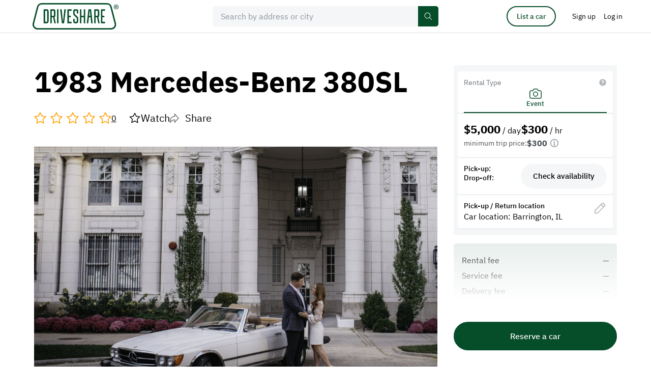

--- FILE ---
content_type: text/html; charset=UTF-8
request_url: https://driveshare.com/car/1983-mercedes-benz-380sl-10191
body_size: 16251
content:
<!DOCTYPE html>
<html>
<head>
    <meta http-equiv="content-type" content="text/html; charset=utf-8" />
            <meta name="description" content="1983 Mercedes-Benz 380SL" />
        <meta name="keywords" content="" />
    <meta name="viewport" content="initial-scale=1.0, user-scalable=no" />
    <meta name="format-detection" content="telephone=no" />

    <meta name="twitter:site" content="@driveshare"/>
<meta name="twitter:card" content="summary_large_image"/>
<meta name="twitter:title" content="Own the moment, rent this 1983 Mercedes-Benz 380SL"/>
<meta name="twitter:description" content="DriveShare connects people with rental cars they actually want to drive."/>
<meta name="twitter:image" content="https://driveshare.com/files/car_images/10200/1692743171_php64e53603c5ea2.jpg.full.jpg?t=1692743240"/>
<meta property="og:url" content="https://driveshare.com/car/1983-mercedes-benz-380sl-10191"/>
<meta property="og:type" content="website"/>
<meta property="og:site_name" content="DriveShare"/>
<meta property="og:title" content="Own the moment, rent this 1983 Mercedes-Benz 380SL"/>
<meta property="og:description" content="DriveShare connects people with rental cars they actually want to drive."/>
<meta property="og:image" content="https://driveshare.com/files/car_images/10200/1692743171_php64e53603c5ea2.jpg.full.jpg?t=1692743240"/>
<meta property="og:updated_time" content="2025-08-02T16:58:33+00:00"/>            <title>1983 Mercedes-Benz 380SL</title>
            <link rel="stylesheet" type="text/css" href="https://driveshare.com/site/css/modern-reset.css" />
    <link rel="stylesheet" type="text/css" href="https://driveshare.com/site/css/jquery-ui.min.css" />
    <link rel="stylesheet" type="text/css" href="https://driveshare.com/site/css/jquery-ui.min.css" />
    <link rel="stylesheet" type="text/css" href="https://driveshare.com/site/css/jquery.jcrop.css" />
    <link rel="stylesheet" type="text/css" href="https://driveshare.com/site/css/slick.css" />
    <link rel="stylesheet" type="text/css" href="https://driveshare.com/site/css/intlTelInput.min.css" />
    <link rel="stylesheet" type="text/css" href="https://driveshare.com/site/css/swiper-bundle.min.css" />
    <link rel="stylesheet" type="text/css" href="https://driveshare.com/site/css/styles.min.css?v=24122024" />
    <link rel="stylesheet" type="text/css" href="https://driveshare.com/site/css/cke.min.css?v=02112024" />
    <link rel="stylesheet" type="text/css" href="https://driveshare.com/site/css/dev/main.css" />
    <script type="text/javascript" src="https://maps.googleapis.com/maps/api/js?language=en&libraries=geometry,places&key=AIzaSyDPeggdIr2a2Ba_Lp7d64RyLjfuDkCChik"></script>
    <script type="text/javascript" src="https://driveshare.com/site/js/jquery-3.3.1.min.js"></script>
    <script type="text/javascript" src="https://driveshare.com/site/js/jquery-ui-1.12.1.min.js"></script>
    <script type="text/javascript" src="https://driveshare.com/site/js/jquery-ui-touch-punch.js"></script>
    <script type="text/javascript" src="https://driveshare.com/site/js/dev/logger.min.js"></script>
    <script type="text/javascript" src="https://driveshare.com/site/js/dev/log.js"></script>
    <script type="text/javascript" src="https://driveshare.com/site/js/dev/main.js?v=02112024"></script>
    <script type="text/javascript" src="https://driveshare.com/site/js/dev/tealium.js?v=02112024"></script>
    <script type="text/javascript" src="https://driveshare.com/site/js/dev/tealium_listing.js?v=02112024"></script>
    <script>var utag_data = utagDta('driveshare_vehicle', {"error_message":"","rental_distance":""});</script>
<script type="text/javascript" src="https://tags.tiqcdn.com/utag/hagerty/driveshare/prod/utag.sync.js"></script>    <link rel="shortcut icon" type="image/png" href="https://driveshare.com/favicon.ico">
    <!-- <link rel="icon" href="favicon.ico" type="image/x-icon"  /> -->
    <!--[if IE 9]><link rel="stylesheet" type="text/css" href="https://driveshare.com/site/css/ie9.css" /><![endif]-->
    <meta name="marketing" content="header" />    <script src="//www.everestjs.net/static/amo-conversion-mapper.js"></script>
    <script>
        function registerAmoEvent(event, value)
        {
            var transactionProperties = '';
            if (event == 'SignUpStarted') {
                transactionProperties = 'ev_member_signup_start=1';
            } else if (event == 'SignUpCompleted') {
                transactionProperties = 'ev_member_signup_create=1';
            } else if (event == 'BookingCompleted') {
                transactionProperties = 'ev_booking_unconfirmed=1';
                if (typeof value != 'undefined') {
                    transactionProperties += '&ev_revenue_unconfirmed=' + value;
                }
            } else if (event == 'BookingConfirmed') {
                transactionProperties = 'ev_booking_confirmed=1';
                if (typeof value != 'undefined') {
                    transactionProperties += '&ev_revenue_confirmed=' + value;
                }
            } else if (event == 'ListingStarted') {
                transactionProperties = 'ev_list_car_first=1';
            } else if (event == 'ListingCompleted') {
                transactionProperties = 'ev_list_car_final=1';
            }
            var data = {
                eventType: "transaction",
                transactionProperties : transactionProperties,
                segment : "",
                searchSegment : "",
                sku : "",
                userid : "5126",
                pixelHost : "pixel.everesttech.net",
                allow3rdPartyPixels: 1
            };
            if (transactionProperties != '') {
                (function() {
                    var f = function() {
                        EF.init(data);
                        EF.main();
                    };
                    window.EF = window.EF || {};
                    if (window.EF.main) {
                        f();
                        return;
                    }
                    window.EF.onloadCallbacks = window.EF.onloadCallbacks || [];
                    window.EF.onloadCallbacks[window.EF.onloadCallbacks.length] = f;
                    if (!window.EF.jsTagAdded) {
                        var efjs = document.createElement('script'); efjs.type = 'text/javascript'; efjs.async = true;
                        efjs.src = 'https://www.everestjs.net/static/st.v3.js';
                        var s = document.getElementsByTagName('script')[0]; s.parentNode.insertBefore(efjs, s);
                        window.EF.jsTagAdded=1;
                    }
                })();
            }
        }
    </script>
            <script>
            !function(f,b,e,v,n,t,s)
            {if(f.fbq)return;n=f.fbq=function(){n.callMethod?
                n.callMethod.apply(n,arguments):n.queue.push(arguments)};
                if(!f._fbq)f._fbq=n;n.push=n;n.loaded=!0;n.version='2.0';
                n.queue=[];t=b.createElement(e);t.async=!0;
                t.src=v;s=b.getElementsByTagName(e)[0];
                s.parentNode.insertBefore(t,s)}(window,document,'script',
                'https://connect.facebook.net/en_US/fbevents.js');
            fbq('init', '531216236269492');
            fbq('track', 'PageView');
        </script>
        <noscript>
            <img height="1" width="1" src="https://www.facebook.com/tr?id=531216236269492&ev=PageView&noscript=1" />
        </noscript>
            <script async src="https://www.googletagmanager.com/gtag/js?id=AW-16612824359"></script>
    <script>
        window.dataLayer = window.dataLayer || [];
        function gtag(){dataLayer.push(arguments);}
        gtag('js', new Date());
        gtag('config', 'AW-16612824359');
        var google_tag_id = 'AW-16612824359';

        function registerGoogleAdsEvent(event, value)
        {
            if (typeof gtag == 'function') {
                var conversion_label = '';
                if (event == 'SignUpStarted') {
                    conversion_label = '1_0zCJDWh4UBEIn6040D';
                } else if (event == 'SignUpCompleted') {
                    conversion_label = 'vMVqCNnfoYYBEIn6040D';
                } else if (event == 'BookingCompleted') {
                    conversion_label = 'XwO7CKOIkHoQifrTjQM';
                } else if (event == 'BookingConfirmed') {
                    conversion_label = 'r5nTCKnAuoYBEIn6040D';
                } else if (event == 'ListingStarted') {
                    conversion_label = 'uLkxCJ67uoYBEIn6040D';
                } else if (event == 'ListingCompleted') {
                    conversion_label = 'n9PKCISHkIUBEIn6040D';
                }
                if (conversion_label != '') {
                    if (typeof value == 'undefined') {
                        gtag('event', 'conversion', {'send_to': google_tag_id + '/' + conversion_label});
                    } else {
                        gtag('event', 'conversion', {'send_to': google_tag_id + '/' + conversion_label, 'value': value, 'currency': 'USD'});
                    }
                }
            }
        }
    </script>
        <style>
        div#consent_modal_prompt_settings {
            display: none !important;
        }
    </style>
</head>
<body>
<script>(function(a,b,c,d){
a='//tags.tiqcdn.com/utag/hagerty/driveshare/prod/utag.js';
b=document;c='script';d=b.createElement(c);d.src=a;d.type='text/java'+c;d.async=true;
a=b.getElementsByTagName(c)[0];a.parentNode.insertBefore(d,a);})();
function registerGoogleAdsEvent(event, value) { return true; }
function registerAmoEvent(event, value) { return true; }</script><input type="hidden" id="http_root" value="https://driveshare.com" />
<input type="hidden" id="page" value="car" />
<input type="hidden" id="djs-user" value="0">
<input type="hidden" id="djs-email" value="">
    <header class="main-header" data-country-code="US">
        <div class="main-header__sticky-wrapper is-sticky display-block is-active">
            <div id="mh-border" class="main-header__sticky-border">
                <div class="center col-12 main-header__center">
                    <button type="button" class="mh-navbar__toggler" data-open="header-navbar">
                        <svg class="icon icon--font-size">
                            <use xlink:href="https://driveshare.com/site/images/svg-sprite.svg#sandwich"></use>
                        </svg>
                    </button>
                    <a href="https://driveshare.com" class="main-header__logo">
                        <img class="main-header__logo-img" src="https://driveshare.com/site/images/logo.svg"/>
                    </a>
                    <div id="main-header-search" class="main-header__search js-main-header-search-wrap">
                        <div class="form-item-wrap form-item-wrap--main-search js-main-search-field"> 
                            <div class="form-item-wrap__icon-main-search">
                              <svg class="icon" aria-hidden="true" fill="none">
                                <use
                                  xmlns:xlink="http://www.w3.org/1999/xlink"
                                  xlink:href="https://driveshare.com/site/images/svg-sprite.svg#icon-search"
                                ></use>
                              </svg>
                            </div>
                                                        <input id="main-search" type="text" class="form-item js-google-places-autocomplete js-main-search-home" placeholder="Search by address or city" data-fill-enable="btn-clear-main-search" autocomplete="off" value=""/> 
                            <div class="form-item-wrap__main-search-controls">
                              <button id="btn-clear-main-search" type="button" class="form-item-wrap__main-search-clear-btn js-self-close" data-clear-field="main-search">
                                <svg class="icon form-item-wrap__main-search-clear-btn-icon" aria-hidden="true" fill="none">
                                  <use xmlns:xlink="http://www.w3.org/1999/xlink" xlink:href="https://driveshare.com/site/images/svg-sprite.svg#clear-round-32"></use>
                                </svg>
                                <svg class="icon form-item-wrap__main-header-clear-btn-icon" aria-hidden="true" fill="none">
                                    <use xmlns:xlink="http://www.w3.org/1999/xlink" xlink:href="https://driveshare.com/site/images/svg-sprite.svg#icon-close-16"></use>
                                  </svg>
                              </button>
                              <button type="button" class="btn-primary btn-primary--small btn-primary--main-search">
                                <span>Search</span>
                                <svg class="icon" aria-hidden="true" fill="none">
                                    <use xmlns:xlink="http://www.w3.org/1999/xlink" xlink:href="https://driveshare.com/site/images/svg-sprite.svg?new#icon-search"></use>
                                </svg>
                            </button>
                            </div>
                        </div>
                    </div>
                    <div id="header-navbar" class="mh-navbar">
                        <div class="mh-navbar__logo-wrap">
                            <button type="button" class="mh-navbar__close-button" data-close="header-navbar" data-open="navbar-logo">
                                <img class="mh-navbar__close-button-icon" src="https://driveshare.com/site/images/close-52-48.svg" alt="icon close mobile menu"/>
                            </button>
                            <a id="navbar-logo" href="https://driveshare.com" class="mh-navbar__logo">
                                <img class="mh-navbar__logo-img" src="https://driveshare.com/site/images/logo.svg"/>
                            </a>
                        </div>
                        <div class="mh-nav">
                            <a href="https://driveshare.com/search/" class="mh-nav__item">
                                <span class="mh-nav__item__inner">Rent a car</span> </a>
                            <a href="https://driveshare.com/list-a-car/" class="mh-nav__item">
                                <span class="mh-nav__item__inner">List a car</span> </a>
                            <a href="https://driveshare.com/about/" class="mh-nav__item">
                                <span class="mh-nav__item__inner">About</span> </a>
                        </div>
                    </div>
                    <div id="main-header__controls" class="main-header__controls">
                        <div class="main-header__controls-item pr-32 dn-m">
                            <a href="https://driveshare.com/list-a-car/" type="button" class="btn btn-primary btn-primary--outline btn-primary--small btn-primary--header-list-a-car">
                                List a car
                            </a>
                        </div>
                                                    <div class="main-header__controls-item dn-m">
                                <a href="https://driveshare.com/sign-up/" class="btn btn-no-bg btn-no-bg--head px-0">
                                    <span>Sign up</span>
                                </a>
                            </div>
                            <div class="main-header__controls-item dn-m">
                                <button
                                    type="button"
                                    class="btn btn-no-bg btn-no-bg--head"
                                    data-open="mdl-signin"
                                  >
                                    <span>Log in</span>
                                </button>
                            </div>
                            <div class="main-header__controls-item dn df-m">
                                <button
                                  type="button"
                                  class="btn btn-no-bg btn-no-bg--head"
                                  data-drop="top-nav-menu"
                                >
                                    <img
                                        src="https://driveshare.com/site/images/user-no-photo-template.svg"
                                        class="main-header__avatar"
                                        alt=""
                                    />
                                </button>
                                <ul
                                  id="top-nav-menu"
                                  class="
                                      dropdown dropdown-1 dropdown-1--head dropdown-1--head--menu
                                      js-dropdown
                                  "
                                >
                                  <li class="dropdown-1__item">
                                    <a href="https://driveshare.com/sign-up/" class="dropdown-1__link">
                                      <span>Sign up</span>
                                    </a>
                                  </li>
                                  <li class="dropdown-1__item">
                                    <button
                                      type="button"
                                      class="dropdown-1__link"
                                      data-open="mdl-signin"
                                    >
                                      <span>Log in</span>
                                    </button>
                                  </li>
                                </ul>
                            </div>
                                                </div>
                </div>
            </div>
        </div>
    </header>
            <input type="hidden" id="car_id" value="10191" data-year="1983" data-make="Mercedes-Benz" data-model="380SL" data-submodel="Base" data-price="5,000.00"/>
    <input type="hidden" id="is_own_car" value="0"/>
    <input type="hidden" id="stripe" value="pk_live_1011nN3nxaE9FxV12mi7FZJW"/>
        <main class="center col-12 edit-car t-xl b-xxl">
        <div class="center col-10 col-m-fw grid grid-between b-xl b-l-0">
                <div class="col-r-7-10 col-m-fw js-fixed-column-sibling">
                    <h1 class="title-d-1">1983 Mercedes-Benz 380SL</h1>
                    <div class="public-vehicle-rating">
                        <div class="rating" data-rating="0">
                                            <div class="rating__item rating__item--empty"></div>
                                <div class="rating__item rating__item--empty"></div>
                                <div class="rating__item rating__item--empty"></div>
                                <div class="rating__item rating__item--empty"></div>
                                <div class="rating__item rating__item--empty"></div>
                                        </div>
                        <span class="public-vehicle-rating__rating-count">0</span>
                        <div class="public-vehicle-rating__controls">
                            <button id="btn-watch" type="button" class="btn-share btn-share--edit-car-top" value="0">
                                <svg class="icon icon--stroke icon--24 icon--star-watch">
                                    <use xlink:href="https://driveshare.com/site/images/svg-sprite.svg#icon-star-watch"></use>
                                </svg>
                                <span>Watch</span>
                            </button>
                            <button type="button" class="btn-share btn-share--edit-car-top" data-open="mdl-share">
                                <svg class="icon icon--share-btn">
                                    <use xlink:href="https://driveshare.com/site/images/svg-sprite.svg#icon-share"></use>
                                </svg>
                                <span>Share</span>
                            </button>
                        </div>
                    </div>



                        <div class="public-vehicle-images t-sl t-s-l js-trigger-by-class-parent">
                            <div class="public-vehicle-images__img-big" data-trigger-by-class="js-open-gallery">
                                <img src="https://driveshare.com/files/car_images/10200/1692743171_php64e53603c5ea2.jpg.full.jpg?t=1692743240" alt="1983 Mercedes-Benz 380SL"/>
                                <div class="public-vehicle-images__img-big-mobile-over">
                                                                    </div>
                            </div>
                                                        <input type="hidden" class="js-init-slider js-open-gallery js-owners-additional-photos-list"
                                data-open="mdl-full-size-slider"
                                data-img-to-slider-parent="mdl-all-photos-gallery-img-wrap"
                                data-gallery-src='{"path": "/files/car_images/10200/","images": [{"preview":"1692743171_php64e53603c5ea2.jpg.small.jpg?t=1692743240","fullSize":"1692743171_php64e53603c5ea2.jpg.full.jpg?t=1692743240"}]}'
                            >
                                                    </div>
                        <div id="sidebar-mobile-wrap"></div>
                        <div class="public-vehicle-data-table public-vehicle-data-table--public public-vehicle-section js-public-mobile-accordion js-toggle-closest-parent">
                                                            <div class="public-vehicle-data-table__row">
                                    <div class="public-vehicle-data-table__cell public-vehicle-data-table__cell--user-info">
                                        <div class="public-vehicle-data-table__label public-vehicle-data-table__label--owner">
                                            Owner
                                        </div>
                                        <div class="public-vehicle-data-table__data public-vehicle-data-table__data--owner">
                                            <a href="https://driveshare.com/collection/67090">
                                                                                                    <img class="public-vehicle-data-table__user-photo" src="https://driveshare.com/files/users/67500/1692742747_php64e5345b24153.jpg.small.jpg?t=1764856885" alt="Olivia Cobb">
                                                                                                Olivia Cobb                                            </a>
                                        </div>
                                                                                                                                    <button id="jds-try-send-message" type="button" class="btn btn-primary btn-primary--neutral btn--s-icon-message btn--public-vehicle-message ml-a" data-open="mdl-signin" data-id="67090">
                                                    Message
                                                </button>
                                                                                                                        </div>
                                </div>
                                                                                                                    <div class="public-vehicle-data-table__row">
                                    <div class="public-vehicle-data-table__cell">
                                        <div class="public-vehicle-data-table__label">Mileage</div>
                                        <div class="public-vehicle-data-table__data">35000 mi</div>
                                    </div>
                                    <div class="public-vehicle-data-table__cell">
                                        <div class="public-vehicle-data-table__label">Engine</div>
                                        <div class="public-vehicle-data-table__data">8-cyl. 3839cc/155hp FI</div>
                                    </div>
                                </div>
                                                            <div class="public-vehicle-data-table__row">
                                    <div class="public-vehicle-data-table__cell">
                                        <div class="public-vehicle-data-table__label">Transmission</div>
                                        <div class="public-vehicle-data-table__data">Automatic</div>
                                    </div>
                                    <div class="public-vehicle-data-table__cell">
                                        <div class="public-vehicle-data-table__label">Body style</div>
                                        <div class="public-vehicle-data-table__data">Roadster</div>
                                    </div>
                                </div>
                                                        <div class="public-vehicle-section__controls">
                                <button type="button" class="public-vehicle-section__btn js-public-mobile-accordion-btn js-toggle-closest-btn">
                                    <span class="public-vehicle-section__btn__more">Show more</span>
                                    <span class="public-vehicle-section__btn__less">Show less</span>
                                    <svg class="icon icon--16">
                                        <use xlink:href="https://driveshare.com/site/images/svg-sprite.svg#icon-arrow-expand-16"></use>
                                    </svg>
                                </button>
                            </div>
                        </div>
                        <div class="t-xl public-vehicle-section js-public-mobile-accordion js-toggle-closest-parent">
                                                            <h3 class="title-h-3 t-m b-s">Vehicle story</h3>
                                <div class="txt-lead-1 t-m b-m cke-default">
                                    <p>1983 Mercedes 380 SL in mint condition located in the Chicagoland area. Available for photoshoots and getaway car for weddings. </p>
                                </div>
                                                                                                                                                                        <div class="public-vehicle-section__controls">
                                <button type="button" class="public-vehicle-section__btn js-public-mobile-accordion-btn js-toggle-closest-btn">
                                    <span class="public-vehicle-section__btn__more">Show more</span>
                                    <span class="public-vehicle-section__btn__less">Show less</span>
                                    <svg class="icon icon--16">
                                        <use xlink:href="https://driveshare.com/site/images/svg-sprite.svg#icon-arrow-expand-16"></use>
                                    </svg>
                                </button>
                            </div>
                        </div>
                                                    <div class="t-lxl public-vehicle-section js-public-mobile-accordion js-toggle-closest-parent">
                                <h2 class="title-h-1 b-s">Policies</h2>
                                <div class="public-vehicle-data-table t-l">
                                                                            <div class="public-vehicle-data-table__row">
                                            <div class="public-vehicle-data-table__cell">
                                                <div class="public-vehicle-data-table__label">Fuel policy</div>
                                                <div class="public-vehicle-data-table__data">Included</div>
                                            </div>
                                            <div class="public-vehicle-data-table__cell">
                                                <div class="public-vehicle-data-table__label">Mileage limit</div>
                                                <div class="public-vehicle-data-table__data">50 mi per day</div>
                                            </div>
                                        </div>
                                                                            <div class="public-vehicle-data-table__row">
                                            <div class="public-vehicle-data-table__cell">
                                                <div class="public-vehicle-data-table__label">Weather</div>
                                                <div class="public-vehicle-data-table__data">Host's discretion</div>
                                            </div>
                                            <div class="public-vehicle-data-table__cell">
                                                <div class="public-vehicle-data-table__label">Overage rate/mi</div>
                                                <div class="public-vehicle-data-table__data">0.75</div>
                                            </div>
                                        </div>
                                                                    </div>
                                <div class="public-vehicle-section__controls">
                                    <button type="button" class="public-vehicle-section__btn js-public-mobile-accordion-btn js-toggle-closest-btn">
                                        <span class="public-vehicle-section__btn__more">Show more</span>
                                        <span class="public-vehicle-section__btn__less">Show less</span>
                                        <svg class="icon icon--16">
                                            <use xlink:href="https://driveshare.com/site/images/svg-sprite.svg#icon-arrow-expand-16"></use>
                                        </svg>
                                    </button>
                                </div>
                            </div>
                                                <div class="t-lxl public-vehicle-section js-public-mobile-accordion js-toggle-closest-parent">
                            <h2 class="title-h-1 b-s">Pick-up / Return location</h2>
                            <div class="public-vehicle-data-table">
                                <div class="public-vehicle-data-table__row">
                                    <div class="public-vehicle-data-table__cell">
                                        <div class="public-vehicle-data-table__label">Location</div>
                                        <div class="public-vehicle-data-table__data">Barrington, IL</div>
                                    </div>
                                    <div class="public-vehicle-data-table__cell">
                                        <div class="public-vehicle-data-table__label">
                                            Delivery option
                                        </div>
                                        <div class="public-vehicle-data-table__data">Available</div>
                                    </div>
                                </div>
                            </div>
                            <div class="mt-m map">
                                <div id="map_canvas" style="height: 500px; width: 800px; margin-left: auto; margin-right: auto"></div>
                                <script>
                                    const mapOptions = {
                                        mapTypeId: google.maps.MapTypeId.ROADMAP,
                                        scaleControl: false,
                                        zoomControl: false,
                                        mapTypeControl: false,
                                        streetViewControl: false,
                                        center: new google.maps.LatLng(42.1539141, -88.1361888),
                                        zoom: 10
                                    };
                                    const map = new google.maps.Map(document.getElementById("map_canvas"), mapOptions);
                                    const cityCircle = new google.maps.Circle({
                                        strokeColor: "#00456B",
                                        strokeOpacity: 0.2,
                                        strokeWeight: 1,
                                        fillColor: "#00669E",
                                        fillOpacity: 0.1,
                                        map,
                                        center: {
                                            lat:42.1539141,
                                            lng:-88.1361888},
                                        radius: 20000,
                                    });
                                </script>
                            </div>
                                                            <div class="t-m">
                                    <h3 class="title-h-3 t-m b-s">Pick-up instructions</h3>
                                    <div class="txt-lead-2 cke-default t-s b-s">
                                        <p>
                                            Driver will escort the vehicle to and from rental location and be on site.                                        </p>
                                    </div>
                                </div>
                                                            <div class="public-vehicle-section__controls">
                                <button type="button" class="public-vehicle-section__btn js-public-mobile-accordion-btn js-toggle-closest-btn">
                                    <span class="public-vehicle-section__btn__more">Show more</span>
                                    <span class="public-vehicle-section__btn__less">Show less</span>
                                    <svg class="icon icon--16">
                                        <use xlink:href="https://driveshare.com/site/images/svg-sprite.svg#icon-arrow-expand-16"></use>
                                    </svg>
                                </button>
                            </div>
                        </div>



                                                                
                                                    <div class="t-lxl">
                                <h2 class="title-h-1 b-s">
                                    <a class="title-h-1 b-s dib c-dark-1" href="https://driveshare.com/collection/67090">
                                        Olivia's collection
                                    </a>
                                </h2>
                                <div class="cards gutter-m cards--public-vehicle-collection gutter-s-0">
                                                                            <div class="cards__item card col-ws-m-2 col-s-fw mt-l ">
                                                <input class="car_id" type="hidden" value="10190"/>
    <div class="card__img">
                            <div class="card__icon-favorite js-icon-favorite-btn ">
                <svg class="icon icon--24">
                    <use xlink:href="https://driveshare.com/site/images/svg-sprite.svg#icon-favorite"></use>
                </svg>
            </div>
                                 <a href="https://driveshare.com/car/1983-mercedes-benz-380sl-10190">             <img src="https://driveshare.com/files/car_images/10200/1692741632_php64e530008f396.jpg.small.jpg?t=1692741663" alt="1983 Mercedes-Benz 380SL">
         </a>     </div>
    <div class="card__name">1983 Mercedes-Benz 380SL</div>
    <div class="card__data">
        <div class="card__data-location-large">
            <div class="card__data-location">
                <div class="card__data-location-icon">
                    <svg class="icon icon--16 icon--current-color">
                        <use xlink:href="https://driveshare.com/site/images/svg-sprite.svg#icon-location"></use>
                    </svg>
                </div>
                <span>
                                        <span class="fw-500">Barrington, IL</span>
                </span>
            </div>
        </div>
        <div class="card__data-rating">
            <div class="rating">
                                <div class="rating__item rating__item--empty"></div>
                                <div class="rating__item rating__item--empty"></div>
                                <div class="rating__item rating__item--empty"></div>
                                <div class="rating__item rating__item--empty"></div>
                                <div class="rating__item rating__item--empty"></div>
                            </div>
                    </div>
        <div class="card__data-events">
            <div class="card__data-events-type">
                <div class="card__data-events-icon">
                    <svg class="icon icon--24">
                        <use xlink:href="https://driveshare.com/site/images/svg-sprite.svg#icon-driving-rental"></use>
                    </svg>
                </div>
                <div class="card__data-events-icon active">
                    <svg class="icon icon--24">
                        <use xlink:href="https://driveshare.com/site/images/svg-sprite.svg#icon-event-rental"></use>
                    </svg>
                </div>
                <div class="card__data-events-icon">
                    <svg class="icon icon--chauffeured-rental">
                        <use xlink:href="https://driveshare.com/site/images/svg-sprite.svg#icon-chauffeured-rental"></use>
                    </svg>
                </div>
            </div>
            <div class="card__data-price">
                                    <div class="card__data-price-period hidden-block active">from</div>
                    <div class="card__data-price-numb">$300</div>
                    <div class="card__data-price-period hidden-block ">per day</div>
                            </div>
        </div>
    </div>
                                        </div>
                                                                    </div>
                            </div>
                                                                                                                                                                    </div>

            <div id="sidebar-desktop-wrap" class="public-vehicle-right-column col-r-3-10 js-fixed-column-wrap">
                <div id="viewing-a-public-listing" class="public-vehicle-options active js-fixed-column" data-transfer="sidebar-desktop-wrap append sidebar-mobile-wrap append 1200">
                    <div class="public-vehicle-options__inner">
    <div class='pv-sidebar'>
            <div class="pv-tile pv-tile--tabs">
            <div class="pv-tile__header" data-close='rental-sidebar-price-table rental-sidebar-notice'>
                <div class="pv-tile__header__title">Rental Type</div>
                <button type="button" class="pv-tile__header__info" data-open="mdl-rental-types-info">
                    <span class="pv-tile__header__info__icon-wrap">
                        <svg class="icon icon--16">
                            <use xlink:href="https://driveshare.com/site/images/svg-sprite.svg#icon-help"></use>
                        </svg>
                    </span>
                </button>
            </div>
            <div class="pv-tile__content pv-tile__content--tabs js-tab-parent">
                                    <div id="event-rental-type-btn"
                         class="pv-tile__info pv-tile__info--tab js-tab djs-rental-type-block active"
                         data-id="event"
                         data-trigger="check-availability-radio-btn-event"
                         data-tab='event-rental-price'>
                        <div class="pv-tile__info__icon">
                            <svg class="icon icon--24 icon--current-color">
                                <use xlink:href="https://driveshare.com/site/images/svg-sprite.svg#icon-event-rental-cc"></use>
                            </svg>
                        </div>
                        <div class="pv-tile__info__label">
                            <span class='fz-13-16 fz-m-16-26 fz-s-14-20'>Event</span>
                            <button type="button" data-open="mdl-rental-event-info" class="pv-tile__info__btn-help dn df-m dn-s" aria-label="help info button">
                                <svg class="icon">
                                    <use xlink:href="https://driveshare.com/site/images/svg-sprite.svg#icon-help"></use>
                                </svg>
                            </button>
                        </div>
                    </div>
                                <button type="button" class="btn-icon btn-icon--rental-types" data-open="mdl-rental-types-info">
                    <svg class="icon icon--help-rental-types">
                        <use xlink:href="https://driveshare.com/site/images/svg-sprite.svg#icon-help"></use>
                    </svg>
                </button>
            </div>
        </div>
    
            <div class="pv-tile pv-tile--price">
            <div class="pv-tile__content pv-tile__content--price">
                                <div id='event-rental-price'
                     class="pv-tile__info pv-tile__info--price hidden-flex js-tab-section active">
                    <div class='pv-tile__info__multi-price'>
                        
                                                    <div>
                                <span class="fz-22-30 fw-700">$<span>5,000</span></span>
                                <span>/ day</span>
                            </div>
                                                    
                                                                             <div class='pv-tile__info__multi-price__divider'></div>                             <div>
                                <span class="fz-22-30 fw-700">$<span>300</span></span>
                                <span>/ hr</span>
                            </div>
                                            </div>

                                                                <div class="pv-tile__info__label">
                            <span class='fz-14-20 c-dark-2'>minimum trip price:</span>
                                                            <span class='fz-16-24 fw-700 c-dark-2'>$300</span>
                                <div class='pv-tile__tooltip-wrap'>
                                    <button id='event-rental-tooltip-btn' data-toggle='event-rental-tooltip' type='button' class="pv-tile__info__label__icon js-close-by-click-outside">
                                        <svg class="icon icon--16 icon--current-color-stroke">
                                            <use xlink:href="https://driveshare.com/site/images/svg-sprite.svg#icon-info-circle"></use>
                                        </svg>
                                    </button>
                                    <div id='event-rental-tooltip' class="pv-tile__tooltip js-close-by-click-outside">
                                        <span class='pv-tile__tooltip__text'>This is the minimum amount for this type of rental from which the final cost will be calculated.</span>
                                        <button type='button' class="pv-tile__tooltip__close-btn" data-close='event-rental-tooltip-btn event-rental-tooltip'>
                                            <svg class="icon icon--16 icon--current-color">
                                                <use xlink:href="https://driveshare.com/site/images/svg-sprite.svg#icon-close-thin"></use>
                                            </svg>
                                        </button>
                                    </div>
                                </div>
                                                    </div>
                                    </div>
                            </div>
            <div class="dn db-m">
                                    <button type="button" class="btn btn-primary btn-primary--neutral btn--check-availability fw-500 active djs-car-availability-btn" data-open-availability="mdl-check-availability" data-state="djs-availability-picker">
                        Check Availability
                    </button>
                            </div>
        </div>
    
            <div id="djs-availability-picker"
            data-car-id="10191"
            data-rental-type="event"
            data-pick-up-date=""
            data-pick-up-time=""
            data-drop-off-date=""
            data-drop-off-time="">
                            <div class="pv-tile dn-m">
                    <div class="pv-tile__content">
                        <div class="pv-tile__left">
                            <div class="pv-tile__left__row">
                                <div class='fz-14-18 fw-500 c-black'>Pick-up:</div>
                            </div>
                            <div class="pv-tile__left__row">
                                <div class='fz-14-18 fw-500 c-black'>Drop-off:</div>
                            </div>
                        </div>
                        <button type="button" class="btn btn-primary btn-primary--neutral btn--check-availability active ml-a djs-car-availability-btn" data-open-availability="mdl-check-availability" data-state="djs-availability-picker">
                            Check availability
                        </button>
                    </div>
                </div>
                    </div>
    
        <div class="pv-tile pv-tile--clickable dn-m"
                            id="djs-pickup-return-location"
                data-open-location="mdl-pickup-return-location"
                data-bar="1"
                data-title="1"
                data-car-id="10191"
                data-delivery-id="current"
                data-delivery-location=""
                data-delivery-fee="0.00"
                    >
            <div class="pv-tile__content">
                <div class="pv-tile__left">
                    <div class='fz-14-18 fw-500 c-black'>Pick-up / Return location</div>
                    <div class='fz-16-24 c-black'>
                                                    Car location:
                                                Barrington, IL                    </div>
                </div>
                                    <span class="pv-tile__icon-wrap">
                        <svg class="icon icon--28 icon--current-color-stroke">
                            <use xlink:href="https://driveshare.com/site/images/svg-sprite.svg#icon-edit-split"></use>
                        </svg>
                    </span>
                            </div>
        </div>

            </div>

    <div class="rental-price-table rental-price-table--public-listing active">
                <div class="rental-price-table__row">
            <div class="rental-price-table__cell">Rental fee</div>
            <div class="rental-price-table__cell">
                                    —
                            </div>
        </div>
                <div class="rental-price-table__row">
            <div class="rental-price-table__cell">Service fee</div>
            <div class="rental-price-table__cell">
                                    —
                            </div>
        </div>
        <div class="rental-price-table__row">
            <div class="rental-price-table__cell">Delivery fee</div>
            <div class="rental-price-table__cell">
                                    —
                            </div>
        </div>
        <div class="rental-price-table__row">
            <div class="rental-price-table__cell">Taxes/Fees</div>
            <div class="rental-price-table__cell">
                                    —
                            </div>
        </div>
                <div class="rental-price-table__row">
            <div class="rental-price-table__cell rental-price-table__cell--total">
                Total            </div>
            <div id="djs-price-total" class="rental-price-table__cell rental-price-table__cell--total" data-value="0">
                                    —
                            </div>
        </div>
            </div>
    </div>
<div class="public-vehicle-options__btn-bottom-wrap">
            <button id="djs-car-reserve-btn-desktop" type="button" class="public-vehicle-options__btn-bottom btn btn-primary btn-primary--medium djs-car-reserve-btn" >
            Reserve a car
        </button>
    </div>

                </div>
            </div>
        </div>
    </main>
    <div class="public-vehicle-btn js-fixed-bottom-bar">
        <div class="public-vehicle-btn__outer center col-10 col-m-fw">
            <div class="public-vehicle-btn__inner col-r-3-10 col-m-fw">
                <div id="total-price-bottom" class="public-vehicle-btn__data active"></div>
                <div id="total-price-bottom-error" class="public-vehicle-btn__warning">
                    <span class="dn-s djs-error-text"></span>
                    <span class="public-vehicle-btn__warning__defis"></span>
                </div>
                <div class="public-vehicle-btn__btn-wrap">
                                            <button id="djs-car-reserve-btn-mobile" type="button" class="start-booking-car public-vehicle-btn__btn btn btn-primary btn-primary--medium djs-car-reserve-btn" >
                            Reserve a car
                        </button>
                                    </div>
            </div>
        </div>
        <div id="total-price-bottom-snack" class="public-vehicle-btn__banner banner banner--warning-2 banner--btn-cross-icon">
            <div class="banner__icon c-pending">
                <svg class="icon icon--24 icon--current-color">
                    <use xlink:href="https://driveshare.com/site/images/svg-sprite.svg#icon-warning"></use>
                </svg>
            </div>
            <div class="banner__txt">
                <span><strong>Warning</strong></span>
                <span class="djs-error-text js-min-rental-duration-changes"></span>
            </div>
            <button type="button" class="banner__cross" data-close="total-price-bottom-snack">
                <svg class="icon icon--16 icon--current-color">
                    <use xlink:href="https://driveshare.com/site/images/svg-sprite.svg#icon-close-16"></use>
                </svg>
            </button>
        </div>
    </div>
    <div id="mdl-background" class="mdl-background"></div>
        <footer class="footer">
        <div class="center col-12 footer__center">
            <div class="footer__top">
                <div class="footer__col">
                    <div class="footer__col-title">Guests</div>
                    <ul class="footer__list">
                        <li class="footer__list-item">
                            <a href="https://driveshare.com/search/" class="footer__list-link">Find a car</a>
                        </li>
                        <li class="footer__list-item">
                            <a href="https://driveshare.com/why-rent/" class="footer__list-link">Why rent?</a>
                        </li>
                        <li class="footer__list-item">
                            <a href="https://driveshare.com/faq-renter/" class="footer__list-link">Guest FAQ</a>
                        </li>
                        <li class="footer__list-item">
                            <a href="https://driveshare.com/how-to-rent/" class="footer__list-link">How to rent</a>
                        </li>
                    </ul>
                </div>
                <div class="footer__col">
                    <div class="footer__col-title">Hosts</div>
                    <ul class="footer__list">
                        <li class="footer__list-item">
                            <a href="https://driveshare.com/list-a-car/" class="footer__list-link">List a car</a>
                        </li>
                        <li class="footer__list-item">
                            <a href="https://driveshare.com/why-list/" class="footer__list-link">Why list?</a>
                        </li>
                        <li class="footer__list-item">
                            <a href="https://driveshare.com/faq-owner/" class="footer__list-link" >Host FAQ</a>
                        </li>
                        <li class="footer__list-item">
                            <a href="https://driveshare.com/how-to-list/" class="footer__list-link">How to list</a>
                        </li>
                    </ul>
                </div>
                <div class="footer__col">
                    <div class="footer__col-title">Account</div>
                    <ul class="footer__list">
                                                    <li class="footer__list-item">
                                <button type="button" class="footer__list-link" data-open="mdl-signin">Log in</button>
                            </li>
                                                </ul>
                </div>
            </div>
            <div class="footer__social">
                <div class="footer__social-title">Social media</div>
                <div class="footer__social-list">
                    <div class="footer__social-list-item">
                        <a href="https://www.facebook.com/driveshareofficial" class="footer__social-link" target="_blank">
                            <svg class="icon icon--24">
                                <use xlink:href="https://driveshare.com/site/images/svg-sprite.svg#icon-facebook"></use>
                            </svg>
                        </a>
                    </div>
                    <div class="footer__social-list-item">
                        <a href="https://x.com/DRIVESHARE__" class="footer__social-link" target="_blank">
                            <svg class="icon icon--24">
                                <use xlink:href="https://driveshare.com/site/images/svg-sprite.svg#icon-twitter"></use>
                            </svg>
                        </a>
                    </div>
                    <div class="footer__social-list-item">
                        <a href="https://www.instagram.com/driveshare_/" class="footer__social-link" target="_blank">
                            <svg class="icon icon--24">
                                <use xlink:href="https://driveshare.com/site/images/svg-sprite.svg#icon-instagram"></use>
                            </svg>
                        </a>
                    </div>
                </div>
                <div class="footer__app-store">
                    <a href="https://itunes.apple.com/us/app/driveshare-by-hagerty/id1031581546" target="_blank" class="footer__app-store__item">
                        <img src="https://driveshare.com/site/images/apple-store-1x.png" srcset="https://driveshare.com/site/images/apple-store-1x.png 1x, https://driveshare.com/site/images/apple-store-2x.png 2x" alt="AppleStore">
                    </a>
                    <a href="https://play.google.com/store/apps/details?id=com.driveshare.app.android.driveshare" target="_blank" class="footer__app-store__item">
                        <img src="https://driveshare.com/site/images/google-store-1x.png" srcset="https://driveshare.com/site/images/google-store-1x.png 1x, https://driveshare.com/site/images/google-store-2x.png 2x" alt="PlayMarket">
                    </a>
                </div>
            </div>
            <div class="footer__message col-r-7-12 col-l-r-8-10 col-m-fw txt-4">
                Guests must meet minimum driver requirements. For FAQ, user policies, and terms and conditions, visit driveshare.com.
            </div>
            <ul class="footer__list-bottom">
                <li class="footer__list-bottom-item">
                    <a href="https://driveshare.com/terms-of-service/" class="footer__list-bottom-link">Terms of Service</a>
                </li>
                <li class="footer__list-bottom-item">
                    <a href="https://driveshare.com/privacy-notice/" class="footer__list-bottom-link">Privacy</a>
                </li>
                <li class="footer__list-bottom-item">
                    <a href="https://driveshare.com/policies/" class="footer__list-bottom-link">Policies</a>
                </li>
                <li class="footer__list-bottom-item">
                    <a href="https://driveshare.com/faq-procedures/" class="footer__list-bottom-link">Procedures</a>
                </li>
                <li class="footer__list-bottom-item">
                    <a href="https://driveshare.com/about/" class="footer__list-bottom-link">About</a>
                </li>
                <li class="footer__list-bottom-item">
                    <a href="https://driveshare.com/faq-insurance/" class="footer__list-bottom-link">Insurance FAQ</a>
                </li>
                <li class="footer__list-bottom-item">
                    <a href="https://blog.driveshare.com/" class="footer__list-bottom-link">News and Articles</a>
                </li>
                <li class="footer__list-bottom-item">
                    <a href="https://support.driveshare.com/support/home" target="_blank" class="footer__list-bottom-link">Support</a>
                </li>
            </ul>
        </div>
    </footer>
<div class="i"></div>
<div id="mdl-share" class="mdl-wrap">
    <div class="mdl-center col-12">
        <div class="mdl mdl--share-social col-r-4-12">
            <button type="button" class="mdl__cross mdl__cross--header js-mdl-close"
                    data-close="link-copied-sign"></button>
            <div class="title-h-4 fw-700">Share</div>
            <div class="btn-group btn-group--share-social-mdl">
                <div class="btn-group__item btn-group__item--share-social-mdl">
                    <a class="btn btn--share-social-mdl" rel="nofollow noreferrer noopener" target="_blank"
                       href="https://www.facebook.com/share.php?u=https://driveshare.com/car/1983-mercedes-benz-380sl-10191"
                       data-link="https://www.facebook.com/share.php?u=https://driveshare.com/car/1983-mercedes-benz-380sl-10191">
                        <svg class="icon icon--24">
                            <use xlink:href="https://driveshare.com/site/images/svg-sprite.svg#icon-facebook"></use>
                        </svg>
                        <span>Facebook</span>
                    </a>
                </div>
                <div class="btn-group__item btn-group__item--share-social-mdl">
                    <a class="btn btn--share-social-mdl" rel="nofollow noreferrer noopener" target="_blank" href="https://twitter.com/intent/tweet?text=1983+Mercedes-Benz+380SL?url=https://driveshare.com/car/1983-mercedes-benz-380sl-10191&via=driveshare">
                        <svg class="icon icon--24">
                            <use xlink:href="https://driveshare.com/site/images/svg-sprite.svg#icon-twitter"></use>
                        </svg>
                        <span>Twitter</span>
                    </a>
                </div>
                <div class="btn-group__item btn-group__item--share-social-mdl">
                    <a class="btn btn--share-social-mdl" rel="nofollow noreferrer noopener" target="_blank" href="https://www.linkedin.com/cws/share?url=https://driveshare.com/car/1983-mercedes-benz-380sl-10191">
                        <svg class="icon icon--24">
                            <use xlink:href="https://driveshare.com/site/images/svg-sprite.svg#icon-linkedin"></use>
                        </svg>
                        <span>LinkedIn</span>
                    </a>
                </div>
                <div class="btn-group__item btn-group__item--share-social-mdl">
                    <a class="btn btn--share-social-mdl" target="_blank" href="mailto:?&subject=1983+Mercedes-Benz+380SL&body=https://driveshare.com/car/1983-mercedes-benz-380sl-10191">
                        <svg class="icon icon--24">
                            <use xlink:href="https://driveshare.com/site/images/svg-sprite.svg#icon-email"></use>
                        </svg>
                        <span>Email</span>
                    </a>
                </div>
            </div>
            <div class="form-item-wrap mt-xs">
                <input id="share-input" value="https://driveshare.com/car/1983-mercedes-benz-380sl-10191" class="form-item form-item--share-social-mdl" type="text">
                <button class="btn btn-secondary btn-secondary--form-item" type="button" onclick="copyShareLink()" data-open="link-copied-sign">
                    Copy
                </button>
            </div>
            <div id="link-copied-sign" class="form-item-sign link-txt link-txt--no-event hidden-block mt-s">
                Link copied to clipboard!
            </div>
        </div>
    </div>
</div>

<div id="mdl-all-photos-gallery" class="mdl-wrap mdl-wrap--full-screen">
    <div class="mdl mdl--full-screen mdl--dark mdl--all-photos-gallery">
        <div class="mdl__cross js-mdl-close js-mdl-slider-destroy"></div>
        <div class="mdl__slider-header">
            <div class="title-h-5 c-white">
                Photos (<span class="js-number-of-gallaries-photos"></span>)
            </div>
        </div>
        <div class="mdl__fs-body mdl__fs-body--slider">
            <div class="center col-12">
                <div class="center col-10 col-m-fw">
                    <div id="mdl-all-photos-gallery-img-wrap" class="mdl-all-photos-gallery__img-wrap"></div>
                </div>
            </div>
        </div>
    </div>
</div>
<div id="mdl-full-size-slider" class="mdl-wrap mdl-wrap--full-screen">
    <div class="mdl mdl--full-screen mdl--dark mdl--slider">
        <div class="mdl__cross js-mdl-close js-mdl-slider-destroy" data-close="mdl-all-photos-gallery"></div>
        <div class="mdl__slider-header">
            <div class="title-h-5 mdl__slider-header-title">Olivia’s collection</div>
            <div class="mdl__slider-header-controls">
                <ul class="mdl__slider-dots txt-3">
                    <li class="mdl__slider-dot"></li>
                    <li class="mdl__slider-dot"></li>
                    <li class="mdl__slider-dot"></li>
                </ul>
                <button type="button" class="mdl__slider-header-txt-btn mdl__slider-header-txt-btn--s-arrow-back js-mdl-close" data-open="mdl-all-photos-gallery">
                    <span class="dn db-s">
                        <svg class="icon icon--24 icon--cc">
                            <use xlink:href="https://driveshare.com/site/images/svg-sprite.svg#icon-arrow-back-24"></use>
                        </svg>
                    </span>
                    <span class="dn-s">View all</span>
                </button>
            </div>
        </div>
        <div class="mdl__fs-body mdl__fs-body--slider">
            <div class="center col-12">
                <div class="mdl-slider"></div>
            </div>
        </div>
    </div>
</div>
<div id="mdl-rental-types-info" class="mdl-wrap mdl-wrap--s-full-screen">
    <div class="mdl-center col-12">
        <div class="mdl col-r-6-12 col-s-fw">
            <div class="mdl__header mdl__header--ta-c">
                Rental types differences
                <div class="mdl__cross mdl__cross--header js-mdl-close js-overlay-end"></div>
            </div>
            <div class="mdl__content mdl__content--rental-types-info">
                <h3 class="title-h-3">Driving</h3>
                <div class="txt-lead-3 t-m">
                    Approved drivers will operate the car on public roads.
                </div>
                <h3 class="title-h-3 t-sl">Event</h3>
                <div class="txt-lead-3 t-m">
                    This is intended for non-driving uses like photo shoots and static displays.
                    The car will need to be delivered by the host to the guest's location.
                </div>
                <h3 class="title-h-3 t-sl">Chauffeured</h3>
                <div class="txt-lead-3 t-m">
                    Host or their approved agent drives the guest in the car.
                    This option is popular for weddings or other special events.
                </div>
            </div>
        </div>
    </div>
</div>

<div id="mdl-rental-driving-info" class="mdl-wrap">
    <div class="mdl-center col-12">
        <div class="mdl mdl--type-1 col-r-6-12 col-s-fw">
            <div class="mdl__cross js-mdl-close js-overlay-end"></div>
            <div class="mdl__content">
                <h3 class="title-h-3">Driving</h3>
                <div class="txt-lead-3 t-m">
                    Approved drivers will operate the car on public roads.
                </div>
            </div>
        </div>
    </div>
</div>
<div id="mdl-rental-event-info" class="mdl-wrap">
    <div class="mdl-center col-12">
        <div class="mdl mdl--type-1 col-r-6-12 col-s-fw">
            <div class="mdl__cross js-mdl-close js-overlay-end"></div>
            <div class="mdl__content">
                <h3 class="title-h-3">Event</h3>
                <div class="txt-lead-3 t-m">
                    This is intended for non-driving uses like photo shoots and static displays.
                    The car will need to be delivered by the host to the guest's location.
                </div>
            </div>
        </div>
    </div>
</div>
<div id="mdl-rental-chauffeured-info" class="mdl-wrap">
    <div class="mdl-center col-12">
        <div class="mdl mdl--type-1 col-r-6-12 col-s-fw">
            <div class="mdl__cross js-mdl-close js-overlay-end"></div>
            <div class="mdl__content">
                <h3 class="title-h-3">Chauffeured</h3>
                <div class="txt-lead-3 t-m">
                    Host or their approved agent drives the guest in the car.
                    This option is popular for weddings or other special events.
                </div>
            </div>
        </div>
    </div>
</div>
<div id="mdl-check-availability" class="mdl-wrap mdl-wrap--full-screen js-mdl-check-availability">
    <div class="mdl mdl--full-screen">

        <div class="mdl__fs-header default-check-availability-header">
            <div class="mdl__fs-header-title title-h-5"></div>
            <button id="djs-availability-rental-type-btn-save" type="button" class="btn btn-primary btn-primary--s-small" data-tab-dependent-trigger="rental-type-availability">
                Done
            </button>
            <button class="mdl__cross js-mdl-close" id="check-availability-modal-close"></button>
        </div>

        <div class="mdl__fs-header dn owner-trip-check-availability-header">
            <div class="mdl__fs-header-title title-h-5"></div>
            <button class="mdl__cross" data-open="mdl-build-a-trip-close-without-saving"></button>
        </div>

        <div class="mdl__fs-body">
            <div class="center col-12">
                <div class="mdl__fs-content mdl__fs-content--add-vehicle">
                    <div class="edit-date-space col-r-8-12 col-l-r-7-10 col-m-fw">
                                                                                <h2 class="title-h-2" id="calendar-title" data-text-bar="Select dates of a trip" data-text-no-bar="Check availability">Select dates of a trip</h2>
                            <div id="rental-type-availability" class="edit-date-space__tabs radio-tabs radio-tabs--s-column t-sl js-tab-parent fw"></div>
                                                <div id="djs-availability-calendar" class="edit-date-space__event-section mt-m-0 b-m-0 active"></div>
                    </div>
                    <div class="col-r-3-12 col-m-fw mdl__fs-content__side-column t-m-l">
                        <div class="form grid grid-wrap grid-between js-zindex-parent">
                            <div class="fbs col-m-r-3-6 col-s-fw">
                                <div class="form-cell form-cell--viewing-my-vehicle-date js-zindex">
                                    <label for="pick-up-date-availability" class="form-label form-label--date">Pick-up</label>
                                    <div class="form-item-wrap form-item-wrap--date form-item-wrap--date--public-vehicle stppg js-datepicker-container">
                                        <input id="pick-up-date-availability" type="text" class="form-item form-item--date form-item--date-ym js-datepicker-ym js-datepicker" readonly autocomplete="off"/>
                                        <input id="pick-up-date-availability-alt" class="js-datepicker-alt" type="hidden" value="" autocomplete="off">
                                    </div>
                                </div>
                                <div class="form-cell form-cell--viewing-my-vehicle-time js-zindex">
                                    <div class="form-label">&nbsp;</div>

                                    <div class="form-item-wrap form-item-wrap--time">
                                        <input type="text" id="pick-up-time-availability" class="form-item js-swiper-timepicker-field" value="" readonly  data-drop="pickup-time-dropdown" data-hours="8" data-minutes="00" data-period="am" autocomplete="off"/>
                                        <div id="pickup-time-dropdown" class="timepicker timepicker--public-vehicle stppg dropdown js-dropdown">
                                            <div class="timepicker__inner">
                                                <div class="timepicker__timezone">
                                                    <span>Vehicle time zone: </span>
                                                    <span class="timepicker__timezone__value">CST</span>
                                                </div>
                                                <div class="picker">
                                                    <div class="picker__pill picker__pill--hours"></div>
                                                    <div class="picker__pill picker__pill--minutes"></div>
                                                    <div class="picker__pill picker__pill--periods"></div>
                                                    <div class="swiper-container timepicker-hours">
                                                        <div class="swiper-wrapper">
                                                            <div class="swiper-slide">1</div>
                                                            <div class="swiper-slide">2</div>
                                                            <div class="swiper-slide">3</div>
                                                            <div class="swiper-slide">4</div>
                                                            <div class="swiper-slide">5</div>
                                                            <div class="swiper-slide">6</div>
                                                            <div class="swiper-slide">7</div>
                                                            <div class="swiper-slide">8</div>
                                                            <div class="swiper-slide">9</div>
                                                            <div class="swiper-slide">10</div>
                                                            <div class="swiper-slide">11</div>
                                                            <div class="swiper-slide">12</div>
                                                        </div>
                                                        <div class="swiper-button-prev"></div>
                                                        <div class="swiper-button-next"></div>
                                                    </div>
                                                    <div class="swiper-container timepicker-minutes ">
                                                        <div class="swiper-wrapper">
                                                            <div class="swiper-slide">00</div>
                                                            <div class="swiper-slide">05</div>
                                                            <div class="swiper-slide">10</div>
                                                            <div class="swiper-slide">15</div>
                                                            <div class="swiper-slide">20</div>
                                                            <div class="swiper-slide">25</div>
                                                            <div class="swiper-slide">30</div>
                                                            <div class="swiper-slide">35</div>
                                                            <div class="swiper-slide">40</div>
                                                            <div class="swiper-slide">45</div>
                                                            <div class="swiper-slide">50</div>
                                                            <div class="swiper-slide">55</div>
                                                        </div>
                                                        <div class="swiper-button-prev"></div>
                                                        <div class="swiper-button-next"></div>
                                                    </div>
                                                    <div class="swiper-container timepicker-periods ">
                                                        <div class="swiper-wrapper">
                                                            <div class="swiper-slide">am</div>
                                                            <div class="swiper-slide">pm</div>
                                                        </div>
                                                        <div class="swiper-button-prev"></div>
                                                        <div class="swiper-button-next"></div>
                                                    </div>
                                                    <div class="vizor"></div>
                                                </div>
                                                <div class="timepicker__footer">
                                                    <button type="button" class="btn btn-primary js-pick-time-btn js-pick-time-btn-pickup" role="button">Pick time</button>
                                                </div>
                                                <button type="button" role="button" class="timepicker__mobile-btn-close js-timepicker-close-btn"></button>
                                            </div>
                                        </div>
                                    </div>
                                </div>
                            </div>
                            <div class="fbs col-m-r-3-6 col-s-fw">
                                <div class="form-cell form-cell--viewing-my-vehicle-date js-zindex">
                                    <label for="drop-off-date-availability" class="form-label form-label--date">Drop-off</label>
                                    <div class="form-item-wrap form-item-wrap--date form-item-wrap--date--public-vehicle stppg js-datepicker-container">
                                        <input id="drop-off-date-availability" type="text" class="form-item form-item--date form-item--date-ym js-datepicker-ym js-datepicker" readonly autocomplete="off"/>
                                        <input id="drop-off-date-availability-alt" class="js-datepicker-alt" type="hidden" value=""  autocomplete="off">
                                    </div>
                                </div>
                                <div class="form-cell form-cell--viewing-my-vehicle-time js-zindex">
                                    <div class="form-label">&nbsp;</div>

                                    <div class="form-item-wrap form-item-wrap--time">
                                        <input type="text" id="drop-off-time-availability" class="form-item js-swiper-timepicker-field" value="" readonly  data-drop="dropoff-time-dropdown"  data-hours="10" data-minutes="00" data-period="pm" autocomplete="off"/>
                                        <div id="dropoff-time-dropdown" class="timepicker timepicker--public-vehicle stppg dropdown js-dropdown">
                                            <div class="timepicker__inner">
                                                <div class="timepicker__timezone">
                                                    <span>Vehicle time zone: </span>
                                                    <span class="timepicker__timezone__value">CST</span>
                                                </div>
                                                <div class="picker">
                                                    <div class="picker__pill picker__pill--hours"></div>
                                                    <div class="picker__pill picker__pill--minutes"></div>
                                                    <div class="picker__pill picker__pill--periods"></div>
                                                    <div class="swiper-container timepicker-hours">
                                                        <div class="swiper-wrapper">
                                                            <div class="swiper-slide">1</div>
                                                            <div class="swiper-slide">2</div>
                                                            <div class="swiper-slide">3</div>
                                                            <div class="swiper-slide">4</div>
                                                            <div class="swiper-slide">5</div>
                                                            <div class="swiper-slide">6</div>
                                                            <div class="swiper-slide">7</div>
                                                            <div class="swiper-slide">8</div>
                                                            <div class="swiper-slide">9</div>
                                                            <div class="swiper-slide">10</div>
                                                            <div class="swiper-slide">11</div>
                                                            <div class="swiper-slide">12</div>
                                                        </div>
                                                        <div class="swiper-button-prev"></div>
                                                        <div class="swiper-button-next"></div>
                                                    </div>
                                                    <div class="swiper-container timepicker-minutes">
                                                        <div class="swiper-wrapper">
                                                            <div class="swiper-slide">00</div>
                                                            <div class="swiper-slide">05</div>
                                                            <div class="swiper-slide">10</div>
                                                            <div class="swiper-slide">15</div>
                                                            <div class="swiper-slide">20</div>
                                                            <div class="swiper-slide">25</div>
                                                            <div class="swiper-slide">30</div>
                                                            <div class="swiper-slide">35</div>
                                                            <div class="swiper-slide">40</div>
                                                            <div class="swiper-slide">45</div>
                                                            <div class="swiper-slide">50</div>
                                                            <div class="swiper-slide">55</div>
                                                        </div>
                                                        <div class="swiper-button-prev"></div>
                                                        <div class="swiper-button-next"></div>
                                                    </div>
                                                    <div class="swiper-container timepicker-periods">
                                                        <div class="swiper-wrapper">
                                                            <div class="swiper-slide">am</div>
                                                            <div class="swiper-slide">pm</div>
                                                        </div>
                                                        <div class="swiper-button-prev"></div>
                                                        <div class="swiper-button-next"></div>
                                                    </div>
                                                    <div class="vizor"></div>
                                                </div>
                                                <div class="timepicker__footer">
                                                    <button type="button" class="btn btn-primary js-pick-time-btn js-pick-time-btn-dropoff" role="button">Pick time</button>
                                                </div>
                                                <button type="button" role="button" class="timepicker__mobile-btn-close js-timepicker-close-btn"></button>
                                            </div>
                                        </div>
                                    </div>
                                </div>
                            </div>
                        </div>
                        <div id="djs-check-availability-price">
                            <div class="rental-price-table mt-sl mt-s-sl">
    <div class="rental-price-table__row">
        <div class="rental-price-table__cell">Rental fee</div>
        <div class="rental-price-table__cell djs-amount">
                            —
                    </div>
    </div>
            <div class="rental-price-table__row dn df-m">
            <div class="rental-price-table__cell">Taxes/Fees</div>
            <div class="rental-price-table__cell">
                                    —
                            </div>
        </div>
                <div class="rental-price-table__row dn df-m">
            <div class="rental-price-table__cell">Service fee</div>
            <div class="rental-price-table__cell djs-amount">
                                    —
                            </div>
        </div>
                    </div>
<div class="txt-4 mt-ml t-m dn df-m">
    * Fuel cost not included. You will only be charged when request is
    accepted. </div>
                        </div>
                    </div>
                    <div class="btn-group btn-group--m-popup-bottom-fixed dn t-s t-s-s">
                        <button type="button" class="btn-txt btn-txt--m-popup-bottom-fixed dn dib-m js-mdl-close">Cancel</button>
                        <div class="btn-group__item">
                            <button id="djs-availability-rental-type-btn-next" class="btn btn-primary btn-primary--medium btn-primary--s-default ">
                                <span>Next</span>
                                <svg class="icon icon--8-16">
                                    <use xlink:href="https://driveshare.com/site/images/svg-sprite.svg#icon-right"></use>
                                </svg>
                            </button>
                        </div>
                    </div>
                    <div class="btn-group btn-group--popup-bottom-fixed dn t-s t-s-s">
                        <button type="button"
                                id="btn-back-on-trip-check-availability"
                                class="btn-txt btn-txt--m-popup-bottom-fixed js-mdl-close"
                                data-open="mdl-build-a-trip-step-1-vehicle-single"
                                data-close="mdl-build-a-trip-check-availability">
                            Back
                        </button>
                        <div class="btn-group__item">
                            <button class="btn btn-primary btn-primary--medium btn-primary--s-default"
                                    id="djs-owner-trip-check-availability-btn-next"
                            >
                                <span>Next</span>
                                <svg class="icon icon--8-16">
                                    <use xlink:href="/site/images/svg-sprite.svg#icon-right"></use>
                                </svg>
                            </button>
                        </div>
                    </div>
                </div>
            </div>
        </div>
    </div>
</div>
<div id="mdl-pickup-return-location" class="mdl-wrap mdl-wrap--m-full-screen djs-mdl-location">
    <div class="mdl-center col-12">
        <div class="mdl mdl--col-5-fixed col-m-fw">
            <div class="mdl__cross mdl__cross--header js-mdl-close" data-close="mdl-booking-steps"></div>
            <div class="mdl__header title-h-4 ta-c">
                <span class="dn-m">Pick-up/Return location</span> <span class="txt-3 fw-400 dn di-m">Location</span>
                <button type="button" class="btn btn-primary btn-primary--m-small dn dif-m djs-btn-done djs-location-btn-apply" disabled>
                    Done
                </button>
            </div>
            <div class="mdl__content mdl__content--pickup-return-location">
                <h3 class="title-h-2 dn db-m b-m-s">Pick-up/Return location</h3>
                <div id="djs-location-error" class="banner banner--alert mb-m mb-s-0 mt-m-m txt-16-24">
                    <svg class="icon icon--24 icon--c-alert icon--banner">
                        <use xlink:href="https://driveshare.com/site/images/svg-sprite.svg#icon-state-error"></use>
                    </svg>
                    <div class="banner__txt">
                        <span></span>
                    </div>
                </div>
                <div class="djs-mdl-location-content"></div>
                <div class="btn-group btn-group--space-m">
                    <div class="btn-group__item">
                        <button type="button" class="btn btn-primary btn-primary--medium dn-m djs-location-btn-apply" disabled>
                            Apply
                        </button>
                    </div>
                </div>
                <div class="btn-group btn-group--m-popup-bottom-fixed dn t-s t-s-s">
                    <button type="button" class="btn-txt btn-txt--m-popup-bottom-fixed dn dib-m js-mdl-close" data-close="mdl-booking-steps">Cancel</button>
                    <div class="btn-group__item">
                        <button class="btn btn-primary btn-primary--medium btn-primary--s-default djs-location-btn-next">
                            <span>Next</span>
                            <svg class="icon icon--8-16">
                                <use xlink:href="https://driveshare.com/site/images/svg-sprite.svg#icon-right"></use>
                            </svg>
                        </button>
                    </div>
                </div>
            </div>
        </div>
    </div>
</div>
<div id="mdl-club-membership" class="mdl-wrap mdl-wrap--m-full-screen">
    <div class="mdl-center col-12">
        <div class="mdl mdl--confirm-membership  col-m-fw">
            <div class="mdl__header">
                <div class="title-h-4 ta-c fw-700 dn-m">Confirm membership</div>
                <span class="txt-3 fw-400 dn di-m">Driving rental</span>
                <button class="mdl__cross mdl__cross--header js-mdl-close"></button>
            </div>
            <div class="mdl__content mdl__content--available-to-members">
                <h3 class="title-h-2 t-s-l dn db-s">Confirm membership</h3>
                <div class="txt-lead-3 t-l t-m-m pl-sl pr-sl pl-m-0 pr-m-0 hidden-block active">This car is only available to members of the clubs shown below. If you are already a member, click "Validate membership". If you want to become a member, clicking "Join" will bring you to the club's sign up page. Additional club fees may apply.</div>
                <div class="clubs-wrap-mdl js-zindex-parent">
                                    </div>

            </div>
            <div class="btn-group btn-group--m-popup-bottom-fixed df-m t-s t-s-s dn">
                <button type="button" class="btn-txt btn-txt--m-popup-bottom-fixed dn dib-m js-mdl-close">Cancel</button>
                <div class="btn-group__item">
                    <button class="btn btn-primary btn-primary--medium btn-primary--s-default js-mdl-close djs-car-reserve-btn " >
                        <span>Next</span>
                        <svg class="icon icon--8-16">
                            <use xlink:href="https://driveshare.com/site/images/svg-sprite.svg#icon-right"></use>
                        </svg>
                    </button>
                </div>
            </div>
        </div>
    </div>
</div>
    <div id="mdl-choose-insurance-plan" class="mdl-wrap mdl-wrap--m-full-screen" data-next="false">
        <div class="mdl-center col-12">
            <div class="mdl mdl--plan-table col-m-fw">
                <div class="mdl__header">
                    <div class="title-h-4 ta-c fw-700 dn-m">Insurance</div>
                    <span class="txt-3 fw-500 dn di-m">Driving rental</span>
                    <button  class="mdl__cross mdl__cross--header js-mdl-close"></button>
                </div>
                <div class="mdl__content mdl__content--plan-table  ">
                    <h3 class="title-h-2 t-m-0 b-m-24 b-s-8 dn db-m">Insurance</h3>
                    <form action="">
                        <table class="plan-table dn-s js-plan-table ">
                            <thead>
                            <tr>
                                <td class='plan-table__td plan-table__td--border'>
                                    <div class='plan-table__caption'>Our insurance plans are reliable protection</div>
                                </td>
                                                                    <td class='plan-table__td plan-table__td--border plan-table__td--clickable js-plan-table-td djs-insurance_plan-select '
                                        data-plan-number='1'
                                        data-package-default=""                                    >
                                        <img class='plan-table__icon-tick' src="https://driveshare.com/site/images/icon-check.svg" alt="icon tick">
                                        <div class='plan-table__col-title'>Good</div>
                                        <div class='plan-table__col-subtitle'>$66.11/day</div>
                                    </td>
                                                                    <td class='plan-table__td plan-table__td--border plan-table__td--clickable js-plan-table-td djs-insurance_plan-select '
                                        data-plan-number='2'
                                        data-package-default="1"                                    >
                                        <img class='plan-table__icon-tick' src="https://driveshare.com/site/images/icon-check.svg" alt="icon tick">
                                        <div class='plan-table__col-title'>Better</div>
                                        <div class='plan-table__col-subtitle'>$72.72/day</div>
                                    </td>
                                                                    <td class='plan-table__td plan-table__td--border plan-table__td--clickable js-plan-table-td djs-insurance_plan-select '
                                        data-plan-number='3'
                                        data-package-default=""                                    >
                                        <img class='plan-table__icon-tick' src="https://driveshare.com/site/images/icon-check.svg" alt="icon tick">
                                        <div class='plan-table__col-title'>Best</div>
                                        <div class='plan-table__col-subtitle'>$85.95/day</div>
                                    </td>
                                                            </tr>
                            </thead>
                            <tbody>
                            <tr>
                                <td class='plan-table__td plan-table__td--border'>
                                    <div class='plan-table__text'>Owner Liability coverage</div>
                                </td>
                                                                    <td class='plan-table__td plan-table__td--border plan-table__td--clickable js-plan-table-td ' data-plan-number='1'>
                                        <div class='plan-table__text'>Up to 1M</div>
                                    </td>
                                                                    <td class='plan-table__td plan-table__td--border plan-table__td--clickable js-plan-table-td ' data-plan-number='2'>
                                        <div class='plan-table__text'>Up to 1M</div>
                                    </td>
                                                                    <td class='plan-table__td plan-table__td--border plan-table__td--clickable js-plan-table-td ' data-plan-number='3'>
                                        <div class='plan-table__text'>Up to 1M</div>
                                    </td>
                                                            </tr>
                            <tr>
                                <td class='plan-table__td plan-table__td--border'>
                                    <div class='plan-table__text'>Renter Liability coverage</div>
                                </td>
                                                                    <td class='plan-table__td plan-table__td--border plan-table__td--clickable js-plan-table-td ' data-plan-number='1'>
                                        <div class='plan-table__text'>State Minimum</div>
                                    </td>
                                                                    <td class='plan-table__td plan-table__td--border plan-table__td--clickable js-plan-table-td ' data-plan-number='2'>
                                        <div class='plan-table__text'>State Minimum</div>
                                    </td>
                                                                    <td class='plan-table__td plan-table__td--border plan-table__td--clickable js-plan-table-td ' data-plan-number='3'>
                                        <div class='plan-table__text'>Up to 1M</div>
                                    </td>
                                                            </tr>
                            <tr>
                                <td class='plan-table__td plan-table__td--border'>
                                    <div class='plan-table__text'>Full Comp & Collision Protection</div>
                                </td>
                                                                    <td class='plan-table__td plan-table__td--border va-m plan-table__td--clickable js-plan-table-td' data-plan-number='1'>
                                                                                    <div class="plan-table__icon-check">
                                                <svg class="icon icon--24">
                                                    <use xlink:href="https://driveshare.com/site/images/svg-sprite.svg#icon-check-dark-green"></use>
                                                </svg>
                                            </div>
                                                                            </td>
                                                                    <td class='plan-table__td plan-table__td--border va-m plan-table__td--clickable js-plan-table-td' data-plan-number='2'>
                                                                                    <div class="plan-table__icon-check">
                                                <svg class="icon icon--24">
                                                    <use xlink:href="https://driveshare.com/site/images/svg-sprite.svg#icon-check-dark-green"></use>
                                                </svg>
                                            </div>
                                                                            </td>
                                                                    <td class='plan-table__td plan-table__td--border va-m plan-table__td--clickable js-plan-table-td' data-plan-number='3'>
                                                                                    <div class="plan-table__icon-check">
                                                <svg class="icon icon--24">
                                                    <use xlink:href="https://driveshare.com/site/images/svg-sprite.svg#icon-check-dark-green"></use>
                                                </svg>
                                            </div>
                                                                            </td>
                                                            </tr>
                            <tr>
                                <td class='plan-table__td plan-table__td--border'>
                                    <div class='plan-table__text'>Support: 24/7 Customer Support</div>
                                </td>
                                                                    <td class='plan-table__td plan-table__td--border va-m plan-table__td--clickable js-plan-table-td ' data-plan-number='1'>
                                                                                    <div class="plan-table__icon-check">
                                                <svg class="icon icon--24">
                                                    <use xlink:href="https://driveshare.com/site/images/svg-sprite.svg#icon-check-dark-green"></use>
                                                </svg>
                                            </div>
                                                                            </td>
                                                                    <td class='plan-table__td plan-table__td--border va-m plan-table__td--clickable js-plan-table-td ' data-plan-number='2'>
                                                                                    <div class="plan-table__icon-check">
                                                <svg class="icon icon--24">
                                                    <use xlink:href="https://driveshare.com/site/images/svg-sprite.svg#icon-check-dark-green"></use>
                                                </svg>
                                            </div>
                                                                            </td>
                                                                    <td class='plan-table__td plan-table__td--border va-m plan-table__td--clickable js-plan-table-td ' data-plan-number='3'>
                                                                                    <div class="plan-table__icon-check">
                                                <svg class="icon icon--24">
                                                    <use xlink:href="https://driveshare.com/site/images/svg-sprite.svg#icon-check-dark-green"></use>
                                                </svg>
                                            </div>
                                                                            </td>
                                                            </tr>
                                                        <tr>
                                <td class='plan-table__td '>
                                    <div class='plan-table__row-title b-0'>DEDUCTIBLES</div>
                                </td>
                                                                    <td class='plan-table__td plan-table__td--clickable js-plan-table-td ' data-plan-number='1'></td>
                                                                    <td class='plan-table__td plan-table__td--clickable js-plan-table-td ' data-plan-number='2'></td>
                                                                    <td class='plan-table__td plan-table__td--clickable js-plan-table-td ' data-plan-number='3'></td>
                                                            </tr>
                            <tr>
                                <td class='plan-table__td'>
                                    <div class='plan-table__text t-0 b-0'>Physical</div>
                                </td>
                                                                    <td class='plan-table__td plan-table__td--clickable js-plan-table-td ' data-plan-number='1'>
                                        <div class='plan-table__text t-0 b-0'>$6,000</div>
                                    </td>
                                                                    <td class='plan-table__td plan-table__td--clickable js-plan-table-td ' data-plan-number='2'>
                                        <div class='plan-table__text t-0 b-0'>$3,000</div>
                                    </td>
                                                                    <td class='plan-table__td plan-table__td--clickable js-plan-table-td ' data-plan-number='3'>
                                        <div class='plan-table__text t-0 b-0'>$2,500</div>
                                    </td>
                                                            </tr>
                            <tr>
                                <td class='plan-table__td'>
                                    <div class='plan-table__text t-0 b-0'>Liability</div>
                                </td>
                                                                    <td class='plan-table__td plan-table__td--clickable js-plan-table-td ' data-plan-number='1'>
                                        <div class='plan-table__text t-0 b-0'>$2,500</div>
                                    </td>
                                                                    <td class='plan-table__td plan-table__td--clickable js-plan-table-td ' data-plan-number='2'>
                                        <div class='plan-table__text t-0 b-0'>$1,000</div>
                                    </td>
                                                                    <td class='plan-table__td plan-table__td--clickable js-plan-table-td ' data-plan-number='3'>
                                        <div class='plan-table__text t-0 b-0'>$500</div>
                                    </td>
                                                            </tr>
                            </tbody>
                        </table>
                        <div class='txt-3 c-dark-4 t-s-8 b-s-8 dn db-s'>Our insurance plans are reliable protection</div>
                        <div class='plan-mobile dn db-s '>
                                                            <div class="plan-mobile__divider"></div>
                                <div class="plan-mobile__item js-accord">
                                    <input id='input-plan-1' class='js-input-plan-1'
                                           data-plan-number='1' type="radio" name='plan' value='Good'>
                                                                            <label for='input-plan-1' onclick="setPlanStateByClick(1);" class="plan-mobile__head js-accord-head">
                                                                            <span class='plan-mobile__title'>Good</span>
                                        <span class='plan-mobile__price'>$66.11/day</span>
                                        <span class='plan-mobile__icon-wrap'>
                                            <svg class="icon icon--24 icon--current-color plan-mobile__icon-arrow">
                                                <use xlink:href="https://driveshare.com/site/images/svg-sprite.svg#icon-arrow-down-24"></use>
                                            </svg>
                                        </span>
                                                                            </label>
                                                                        <div class="plan-mobile__body js-accord-body">
                                        <div class="txt-3 t-s-4 b-s-4">Owner Liability coverage: <span>Up to 1M</span></div>
                                        <div class="txt-3 t-s-4 b-s-4">Renter Liability coverage: <span>State Minimum</span></div>
                                                                                    <div class="txt-3 t-s-4 b-s-4">Full Comp & Collision Protection</div>
                                                                                                                            <div class="txt-3 t-s-4 b-s-4">Support: 24/7 Customer Support</div>
                                                                                                                        <div class="txt-3 tt-u fw-700 t-s-4 b-s-4">DEDUCTIBLES</div>
                                        <div class="txt-3 t-s-4 b-s-4">Physical: $6,000</div>
                                        <div class="txt-3 t-s-4 b-s-4">Liability: $2,500</div>
                                    </div>
                                </div>
                                                            <div class="plan-mobile__divider"></div>
                                <div class="plan-mobile__item js-accord">
                                    <input id='input-plan-2' class='js-input-plan-2'
                                           data-plan-number='2' type="radio" name='plan' value='Better'>
                                                                            <label for='input-plan-2' onclick="setPlanStateByClick(2);" class="plan-mobile__head js-accord-head">
                                                                            <span class='plan-mobile__title'>Better</span>
                                        <span class='plan-mobile__price'>$72.72/day</span>
                                        <span class='plan-mobile__icon-wrap'>
                                            <svg class="icon icon--24 icon--current-color plan-mobile__icon-arrow">
                                                <use xlink:href="https://driveshare.com/site/images/svg-sprite.svg#icon-arrow-down-24"></use>
                                            </svg>
                                        </span>
                                                                            </label>
                                                                        <div class="plan-mobile__body js-accord-body">
                                        <div class="txt-3 t-s-4 b-s-4">Owner Liability coverage: <span>Up to 1M</span></div>
                                        <div class="txt-3 t-s-4 b-s-4">Renter Liability coverage: <span>State Minimum</span></div>
                                                                                    <div class="txt-3 t-s-4 b-s-4">Full Comp & Collision Protection</div>
                                                                                                                            <div class="txt-3 t-s-4 b-s-4">Support: 24/7 Customer Support</div>
                                                                                                                        <div class="txt-3 tt-u fw-700 t-s-4 b-s-4">DEDUCTIBLES</div>
                                        <div class="txt-3 t-s-4 b-s-4">Physical: $3,000</div>
                                        <div class="txt-3 t-s-4 b-s-4">Liability: $1,000</div>
                                    </div>
                                </div>
                                                            <div class="plan-mobile__divider"></div>
                                <div class="plan-mobile__item js-accord">
                                    <input id='input-plan-3' class='js-input-plan-3'
                                           data-plan-number='3' type="radio" name='plan' value='Best'>
                                                                            <label for='input-plan-3' onclick="setPlanStateByClick(3);" class="plan-mobile__head js-accord-head">
                                                                            <span class='plan-mobile__title'>Best</span>
                                        <span class='plan-mobile__price'>$85.95/day</span>
                                        <span class='plan-mobile__icon-wrap'>
                                            <svg class="icon icon--24 icon--current-color plan-mobile__icon-arrow">
                                                <use xlink:href="https://driveshare.com/site/images/svg-sprite.svg#icon-arrow-down-24"></use>
                                            </svg>
                                        </span>
                                                                            </label>
                                                                        <div class="plan-mobile__body js-accord-body">
                                        <div class="txt-3 t-s-4 b-s-4">Owner Liability coverage: <span>Up to 1M</span></div>
                                        <div class="txt-3 t-s-4 b-s-4">Renter Liability coverage: <span>Up to 1M</span></div>
                                                                                    <div class="txt-3 t-s-4 b-s-4">Full Comp & Collision Protection</div>
                                                                                                                            <div class="txt-3 t-s-4 b-s-4">Support: 24/7 Customer Support</div>
                                                                                                                        <div class="txt-3 tt-u fw-700 t-s-4 b-s-4">DEDUCTIBLES</div>
                                        <div class="txt-3 t-s-4 b-s-4">Physical: $2,500</div>
                                        <div class="txt-3 t-s-4 b-s-4">Liability: $500</div>
                                    </div>
                                </div>
                                                    </div>
                    </form>
                </div>
                                    <div class="dn db-m">
                        <div class="btn-group btn-group--m-popup-bottom-fixed dn df-m t-4 t-s-8 b-4 b-s-8">
                            <button type="button" class="btn-txt btn-txt--m-popup-bottom-fixed dn dib-m fw-500 js-mdl-close">Cancel</button>
                            <div class="btn-group__item">
                                <button class="btn btn-primary btn-primary--medium btn-primary--s-default js-mdl-close djs-insurance-confirm-btn">
                                    <span>Next</span>
                                    <svg class="icon icon--8-16">
                                        <use xlink:href="https://driveshare.com/site/images/svg-sprite.svg#icon-right"></use>
                                    </svg>
                                </button>
                            </div>
                        </div>
                    </div>
                                <div class="dn-m b-24">
                                            <div class="btn-group btn-group--m-popup-bottom-fixed t-s b-s pl-sl pr-sl pl-m-32 pl-s-24 pr-m-32 pr-s-24">
                            <div class="btn-group__item">
                                <!-- Disabled if not a member -->
                                <button class="btn btn-primary btn-primary--medium btn-primary--s-default js-mdl-close djs-insurance-confirm-btn">
                                    <span>Confirm</span>
                                </button>
                            </div>
                        </div>
                                    </div>
            </div>
        </div>
    </div>
    <!-- FIRE VISUAL CHOOSE INSURANCE PLAN  -->
    <script type='text/javascript'>
        $(document).ready(function(){
            setState();
        });

        $(document).on('click', '#mdl-info-insurance-plan-close', function() {
            setState();
        });

        function setState()
        {
            setStateOnReady(2);
        }
    </script>
    <div id="mdl-signin" class="mdl-wrap mdl-wrap--full-screen">
    <div id="signin" class="mdl mdl--full-screen hidden-ib active">
        <div class="mdl__fs-header">
            <div class="mdl__fs-header-title title-h-5">User authorization</div>
            <button class="mdl__cross js-mdl-close"></button>
        </div>
        <div class="mdl__fs-body">
            <div class="mdl__fs-content center col-12">
                <div class="mdl__signin">
                    <div class="mdl__signin-left">
                        <h2 class="title-h-2 t-l t-s-l b-s b-s-s">Log in</h2>
                        <div id="abandoned-login-banner" class="banner banner--notify active mt-l">
                            <svg class="icon icon--24 icon--banner">
                                <use xlink:href="https://driveshare.com/site/images/svg-sprite.svg#icon-tooltip"></use>
                            </svg>
                            <div>
                                <span>Don't see your previous login choice? Please use reset password to update your login information.</span>
                            </div>
                        </div>
                        <div id="login_error" class="banner banner--alert mt-l">
                            <svg class="icon icon--24 icon--banner">
                                <use xlink:href="https://driveshare.com/site/images/svg-sprite.svg#icon-alert"></use>
                            </svg>
                            <div>
                                <span><strong>Authorization failed</strong></span>
                                <span>Invalid email or password</span>
                            </div>
                        </div>
                        <div class="form t-m t-s-m js-zindex-parent">
                            <div class="form-cell js-zindex">
                                <label for="" class="form-label">Email</label>
                                <div class="form-item-wrap">
                                    <input id="login_email" name="login_email" type="email" class="form-item"/>
                                </div>
                            </div>
                            <div class="form-cell js-zindex">
                                <label for="" class="form-label">Password</label>
                                <div class="form-item-wrap">
                                    <input id="login_password" name="login_password" type="password" class="form-item form-item--password"/>
                                    <button class="form-item-wrap__btn-password hide" data-password="login_password"></button>
                                </div>
                            </div>
                        </div>
                        <div class="title-h-5 fw-400 t-l t-s-l b-s b-s-s">
                            Forgot your
                            <button type="button" class="link-txt" data-open="password-recovery" data-close="signin">
                                password
                            </button>
                            ?
                        </div>
                        <div class="btn-group">
                            <div class="btn-group__item">
                                <button id="login_form_submit" class="btn btn-primary btn-primary--medium btn-primary--s-default">
                                    Log in
                                </button>
                            </div>
                            <div class="btn-group__item">
                                <a class="btn btn-primary btn-primary--outline btn-primary--medium btn-primary--s-default" href="https://driveshare.com/sign-up/" title="Sign Up"> Create account </a>
                            </div>
                        </div>
                    </div>
                    <div class="mdl__signin-right">
                        <h2 class="title-h-3 t-m b-s dn-m">Or continue with...</h2>
                        <div class="signup-social signup-social--signin t-l t-xs-0">
                            <a id="login_facebook_oauth" href="javascript:void(0)" class="signup-social__item signup-social__item--facebook">Continue with Facebook</a>
                            <a id="login_google_oauth" href="javascript:void(0)" class="signup-social__item signup-social__item--google">Continue with Google</a>
                            <a id="login_apple_oauth" href="javascript:void(0)" class="signup-social__item signup-social__item--apple">Continue with Apple</a>
                        </div>
                    </div>
                </div>
            </div>
        </div>
    </div>
    <div id="password-recovery" class="mdl mdl--full-screen hidden-ib">
    <div class="mdl__fs-header">
        <div class="mdl__fs-header-title title-h-5">Password recovery</div>
        <button class="mdl__cross js-mdl-close" data-close="password-recovery" data-open="password-settings signin"></button>
    </div>
    <div class="mdl__fs-body">
        <div class="mdl__fs-content center col-12">
            <div class="mdl__signin">
                <div class="offset-left-1 offset-left-m-0 col-r-6-12 col-m-fw">
                    <div id="reset-password" class="hidden-block active">
                        <h2 class="title-h-2 t-l t-s-0 b-s b-s-s ta-m-c">Reset your password</h2>
                        <div class="form t-m t-s-m js-zindex-parent">
                            <div class="form-cell js-zindex">
                                <label for="" class="form-label">Your email address</label>
                                <div class="form-item-wrap form-item-wrap--fw">
                                    <input type="email" class="form-item"/>
                                </div>
                                <div class="form-item-bg-sign form-item-bg-sign--absolute form-item-bg-sign--error"></div>
                            </div>
                        </div>
                        <div class="btn-group btn-group--m-center mt-s fw">
                            <div class="btn-group__item">
                                <button id="password-recovery-cancel" type="button" class="btn btn-primary btn-primary--outline btn-primary--medium btn-primary--s-default" data-close="password-recovery">
                                    <svg class="icon dn-s">
                                        <use xlink:href="https://driveshare.com/site/images/svg-sprite.svg#icon-arrow-left"></use>
                                    </svg>
                                    <span>Back</span>
                                </button>
                            </div>
                            <div class="btn-group__item">
                                <button id="btn_password_reset" class="btn btn-primary btn-primary--medium btn-primary--s-default">
                                    Reset password
                                </button>
                            </div>
                        </div>
                    </div>
                    <div id="reset-password-success" class="ta-m-c hidden-block">
                        <h2 class="title-h-2 t-l t-s-l b-s b-s-s">
                            Reset password email sent
                        </h2>
                        <div class="txt-1 t-m t-s-m b-s b-s-s">
                            If the email you specified is registered on DriveShare, you will receive the instructions to reset your password
                        </div>
                        <div class="btn-group">
                            <div class="btn-group__item">
                                <button id="password_return_to_login" type="button" class="btn btn-primary btn-primary--medium" data-open="reset-password" data-close="reset-password-success">
                                    Return to previous page
                                </button>
                            </div>
                        </div>
                    </div>
                </div>
            </div>
        </div>
    </div>
</div>
</div>
<div id="spinner" class="spinner-background">
    <div class="spinner spinner--pos">
        <div></div>
    </div>
</div>
<input type="hidden" id="oauth_current_path" value="https://driveshare.com/car/1983-mercedes-benz-380sl-10191/" />
<input type="hidden" id="oauth_link_facebook" value="https://www.facebook.com/dialog/oauth?client_id=1572645422806479&redirect_uri=https%3A%2F%2Fdriveshare.com%2Foauth%2Ffacebook%2F&response_type=code&scope=email" />
<input type="hidden" id="oauth_link_google" value="https://accounts.google.com/o/oauth2/auth?redirect_uri=https%3A%2F%2Fdriveshare.com%2Foauth%2Fgoogle%2F&response_type=code&client_id=118873032045-03iqmu7mdinao8pvpsugfkvd9fiba8r0.apps.googleusercontent.com&scope=https%3A%2F%2Fwww.googleapis.com%2Fauth%2Fuserinfo.email+https%3A%2F%2Fwww.googleapis.com%2Fauth%2Fuserinfo.profile" />
<input type="hidden" id="oauth_link_apple" value="https://appleid.apple.com/auth/authorize?client_id=com.driveshare.web&redirect_uri=https%3A%2F%2Fdriveshare.com%2Foauth%2Fapple%2F&response_type=code&response_mode=form_post&scope=email+name&state=cc5puiuivts2bn2rujbpaqahqh" />
<script type="text/javascript" src="https://driveshare.com/site/js/modernizr.custom.js"></script>
<script type="text/javascript" src="https://driveshare.com/site/js/ofi.min.js"></script>
<script type="text/javascript" src="https://driveshare.com/site/js/svg4everybody.min.js"></script>
<script type="text/javascript" src="https://driveshare.com/site/js/jquery.appear.js"></script>
<script type="text/javascript" src="https://driveshare.com/site/js/jquery.formstyler.min.js"></script>
<script type="text/javascript" src="https://driveshare.com/site/js/jquery.multiselect.min.js"></script>
<script type="text/javascript" src="https://driveshare.com/site/js/jquery.fileupload.js"></script>
<script type="text/javascript" src="https://driveshare.com/site/js/jquery.jcrop.min.js"></script>
<script type="text/javascript" src="https://driveshare.com/site/js/intlTelInput-jquery.min.js"></script>
<script type="text/javascript" src="https://driveshare.com/site/js/jquery.inputmask.min.js"></script>
<script type="text/javascript" src="https://driveshare.com/site/js/jquery.ba-throttle-debounce.min.js"></script>
<script type="text/javascript" src="https://driveshare.com/site/js/slick.min.js"></script>
<script type="text/javascript" src="https://driveshare.com/site/js/swiper-bundle.min.js"></script>
<script type="text/javascript" src="https://driveshare.com/site/js/main.min.js?v=24122024"></script>
<script type="text/javascript" src="https://js.stripe.com/v3/"></script>
<script type="text/javascript" src="https://driveshare.com/site/js/dev/club.js"></script>
<script type="text/javascript" src="https://driveshare.com/site/js/dev/car_booking.js?v=03102022"></script>
<script type="text/javascript" src="https://driveshare.com/site/js/dev/my_account_payment.js?v=20250801"></script>
<script type="text/javascript" src="https://driveshare.com/site/js/dev/favorites.js?v=15062022"></script>
<script type="text/javascript" src="https://driveshare.com/site/js/dev/car_availability_picker.js?v=03102022"></script>
<script type="text/javascript" src="https://driveshare.com/site/js/dev/car_location_picker.js"></script>
<script type="text/javascript" src="https://driveshare.com/site/js/dev/common.js?v=15062022"></script>
<script type="text/javascript" src="https://driveshare.com/site/js/dev/password_reset.js?v=110522"></script>
<meta name="marketing" content="footer" />        <script>
            (function(i,s,o,g,r,a,m){i['GoogleAnalyticsObject']=r;i[r]=i[r]||function(){
                    (i[r].q=i[r].q||[]).push(arguments)},i[r].l=1*new Date();a=s.createElement(o),
                m=s.getElementsByTagName(o)[0];a.async=1;a.src=g;m.parentNode.insertBefore(a,m)
            })(window,document,'script','https://www.google-analytics.com/analytics.js','ga');
            ga('create', 'UA-104224969-1', 'auto');
            ga('send', 'pageview');
        </script>
                <script type="text/javascript">
            window.heap=window.heap||[],heap.load=function(e,t){window.heap.appid=e,window.heap.config=t=t||{};var r=t.forceSSL||"https:"===document.location.protocol,a=document.createElement("script");a.type="text/javascript",a.async=!0,a.src=(r?"https:":"http:")+"//cdn.heapanalytics.com/js/heap-"+e+".js";var n=document.getElementsByTagName("script")[0];n.parentNode.insertBefore(a,n);for(var o=function(e){return function(){heap.push([e].concat(Array.prototype.slice.call(arguments,0)))}},p=["addEventProperties","addUserProperties","clearEventProperties","identify","removeEventProperty","setEventProperties","track","unsetEventProperty"],c=0;c<p.length;c++)heap[p[c]]=o(p[c])};
            heap.load("2401383126");
        </script>
        </body>
</html>


--- FILE ---
content_type: text/html; charset=UTF-8
request_url: https://driveshare.com/site/ajax/car/availability.php
body_size: 1900
content:
<div class="public-vehicle-options__inner">
    <div class='pv-sidebar'>
            <div class="pv-tile pv-tile--tabs">
            <div class="pv-tile__header" data-close='rental-sidebar-price-table rental-sidebar-notice'>
                <div class="pv-tile__header__title">Rental Type</div>
                <button type="button" class="pv-tile__header__info" data-open="mdl-rental-types-info">
                    <span class="pv-tile__header__info__icon-wrap">
                        <svg class="icon icon--16">
                            <use xlink:href="/site/images/svg-sprite.svg#icon-help"></use>
                        </svg>
                    </span>
                </button>
            </div>
            <div class="pv-tile__content pv-tile__content--tabs js-tab-parent">
                                    <div id="event-rental-type-btn"
                         class="pv-tile__info pv-tile__info--tab js-tab djs-rental-type-block active"
                         data-id="event"
                         data-trigger="check-availability-radio-btn-event"
                         data-tab='event-rental-price'>
                        <div class="pv-tile__info__icon">
                            <svg class="icon icon--24 icon--current-color">
                                <use xlink:href="/site/images/svg-sprite.svg#icon-event-rental-cc"></use>
                            </svg>
                        </div>
                        <div class="pv-tile__info__label">
                            <span class='fz-13-16 fz-m-16-26 fz-s-14-20'>Event</span>
                            <button type="button" data-open="mdl-rental-event-info" class="pv-tile__info__btn-help dn df-m dn-s" aria-label="help info button">
                                <svg class="icon">
                                    <use xlink:href="/site/images/svg-sprite.svg#icon-help"></use>
                                </svg>
                            </button>
                        </div>
                    </div>
                                <button type="button" class="btn-icon btn-icon--rental-types" data-open="mdl-rental-types-info">
                    <svg class="icon icon--help-rental-types">
                        <use xlink:href="/site/images/svg-sprite.svg#icon-help"></use>
                    </svg>
                </button>
            </div>
        </div>
    
            <div class="pv-tile pv-tile--price">
            <div class="pv-tile__content pv-tile__content--price">
                                <div id='event-rental-price'
                     class="pv-tile__info pv-tile__info--price hidden-flex js-tab-section active">
                    <div class='pv-tile__info__multi-price'>
                        
                                                    <div>
                                <span class="fz-22-30 fw-700">$<span>5,000</span></span>
                                <span>/ day</span>
                            </div>
                                                    
                                                                             <div class='pv-tile__info__multi-price__divider'></div>                             <div>
                                <span class="fz-22-30 fw-700">$<span>300</span></span>
                                <span>/ hr</span>
                            </div>
                                            </div>

                                                                <div class="pv-tile__info__label">
                            <span class='fz-14-20 c-dark-2'>minimum trip price:</span>
                                                            <span class='fz-16-24 fw-700 c-dark-2'>$300</span>
                                <div class='pv-tile__tooltip-wrap'>
                                    <button id='event-rental-tooltip-btn' data-toggle='event-rental-tooltip' type='button' class="pv-tile__info__label__icon js-close-by-click-outside">
                                        <svg class="icon icon--16 icon--current-color-stroke">
                                            <use xlink:href="/site/images/svg-sprite.svg#icon-info-circle"></use>
                                        </svg>
                                    </button>
                                    <div id='event-rental-tooltip' class="pv-tile__tooltip js-close-by-click-outside">
                                        <span class='pv-tile__tooltip__text'>This is the minimum amount for this type of rental from which the final cost will be calculated.</span>
                                        <button type='button' class="pv-tile__tooltip__close-btn" data-close='event-rental-tooltip-btn event-rental-tooltip'>
                                            <svg class="icon icon--16 icon--current-color">
                                                <use xlink:href="/site/images/svg-sprite.svg#icon-close-thin"></use>
                                            </svg>
                                        </button>
                                    </div>
                                </div>
                                                    </div>
                                    </div>
                            </div>
            <div class="dn db-m">
                                    <button type="button" class="btn btn-primary btn-primary--neutral btn--check-availability fw-500 active djs-car-availability-btn" data-open-availability="mdl-check-availability" data-state="djs-availability-picker">
                        Check Availability
                    </button>
                            </div>
        </div>
    
            <div id="djs-availability-picker"
            data-car-id="10191"
            data-rental-type="event"
            data-pick-up-date=""
            data-pick-up-time=""
            data-drop-off-date=""
            data-drop-off-time="">
                            <div class="pv-tile dn-m">
                    <div class="pv-tile__content">
                        <div class="pv-tile__left">
                            <div class="pv-tile__left__row">
                                <div class='fz-14-18 fw-500 c-black'>Pick-up:</div>
                            </div>
                            <div class="pv-tile__left__row">
                                <div class='fz-14-18 fw-500 c-black'>Drop-off:</div>
                            </div>
                        </div>
                        <button type="button" class="btn btn-primary btn-primary--neutral btn--check-availability active ml-a djs-car-availability-btn" data-open-availability="mdl-check-availability" data-state="djs-availability-picker">
                            Check availability
                        </button>
                    </div>
                </div>
                    </div>
    
        <div class="pv-tile pv-tile--clickable dn-m"
                            id="djs-pickup-return-location"
                data-open-location="mdl-pickup-return-location"
                data-bar="1"
                data-title="1"
                data-car-id="10191"
                data-delivery-id="current"
                data-delivery-location=""
                data-delivery-fee="0.00"
                    >
            <div class="pv-tile__content">
                <div class="pv-tile__left">
                    <div class='fz-14-18 fw-500 c-black'>Pick-up / Return location</div>
                    <div class='fz-16-24 c-black'>
                                                    Car location:
                                                Barrington, IL                    </div>
                </div>
                                    <span class="pv-tile__icon-wrap">
                        <svg class="icon icon--28 icon--current-color-stroke">
                            <use xlink:href="/site/images/svg-sprite.svg#icon-edit-split"></use>
                        </svg>
                    </span>
                            </div>
        </div>

            </div>

    <div class="rental-price-table rental-price-table--public-listing active">
                <div class="rental-price-table__row">
            <div class="rental-price-table__cell">Rental fee</div>
            <div class="rental-price-table__cell">
                                    —
                            </div>
        </div>
                <div class="rental-price-table__row">
            <div class="rental-price-table__cell">Service fee</div>
            <div class="rental-price-table__cell">
                                    —
                            </div>
        </div>
        <div class="rental-price-table__row">
            <div class="rental-price-table__cell">Delivery fee</div>
            <div class="rental-price-table__cell">
                                    —
                            </div>
        </div>
        <div class="rental-price-table__row">
            <div class="rental-price-table__cell">Taxes/Fees</div>
            <div class="rental-price-table__cell">
                                    —
                            </div>
        </div>
                <div class="rental-price-table__row">
            <div class="rental-price-table__cell rental-price-table__cell--total">
                Total            </div>
            <div id="djs-price-total" class="rental-price-table__cell rental-price-table__cell--total" data-value="0">
                                    —
                            </div>
        </div>
                    <div class="devider devider--rental-price-table"></div>
            <div class="rental-price-table__row">
                <div class="rental-price-table__cell">Security deposit</div>
                <div class="rental-price-table__cell">$200</div>
            </div>
            </div>
    </div>
<div class="public-vehicle-options__btn-bottom-wrap">
            <button id="djs-car-reserve-btn-desktop" type="button" class="public-vehicle-options__btn-bottom btn btn-primary btn-primary--medium djs-car-reserve-btn" >
            Reserve a car
        </button>
    </div>



--- FILE ---
content_type: image/svg+xml
request_url: https://driveshare.com/site/images/icon-password-hide.svg
body_size: 1102
content:
<svg xmlns="http://www.w3.org/2000/svg" viewBox='0 0 24 24' fill="none">
  <path fill="#000" fill-rule="evenodd" d="M3.53 2.47a.75.75 0 0 0-1.06 1.06l3.863 3.864c-1.513 1.201-2.789 2.742-3.916 4.134a.75.75 0 0 0-.051.872c.988 1.565 2.371 3.139 4.007 4.328C8.008 17.916 9.937 18.75 12 18.75c1.582 0 3.085-.49 4.436-1.254l4.034 4.034a.75.75 0 1 0 1.06-1.06l-18-18Zm11.798 13.919L13.341 14.4a2.75 2.75 0 0 1-3.742-3.742L7.402 8.462c-1.278.983-2.4 2.273-3.474 3.585.872 1.273 2.018 2.516 3.327 3.468C8.72 16.579 10.345 17.25 12 17.25c1.137 0 2.26-.316 3.328-.861Zm-4.578-4.35a1.247 1.247 0 0 1 .012-.216l1.415 1.415a1.247 1.247 0 0 1-1.062-.353 1.25 1.25 0 0 1-.365-.845ZM12 5.25a.75.75 0 0 0 0 1.5c3.42 0 5.828 2.555 8.072 5.297-.23.336-.475.663-.732.98a.75.75 0 0 0 1.164.946c.407-.501.784-1.026 1.13-1.572a.75.75 0 0 0-.05-.873C19.327 8.741 16.42 5.25 12 5.25Z" clip-rule="evenodd"/>
</svg>


--- FILE ---
content_type: application/javascript
request_url: https://driveshare.com/site/js/dev/tealium.js?v=02112024
body_size: 3504
content:
/**
 * Tealium tags
 */

$(document)
    .on('djsOnWatchClick', function (e, data) {
        utagLink('page_interaction', {
            'action': 'click',
            'action_name': 'watch',

        });
    })

    .on('djsOnMarkerClick', function (e, data) {
        utagLink('page_interaction', {
            'action': 'click',
            'action_name': 'rentals map',

        });
    })

    /*.on('djsOnShowLicenseForm', function (e, data) {
        utagView('rental_us_license', {
            'error_message': '',
            'rental_distance': '',
            'rental_type': data.rental_type,
            'vehicle_year': data.car_info.year,
            'vehicle_make': data.car_info.make,
            'vehicle_model': data.car_info.model,
            'vehicle_submodel': data.car_info.submodel,
            'vehicle_price': data.car_info.price,
        });
    })*/

    /*.on('djsOnShowInternationaleForm', function (e, data) {
        utagView('rental_international_license', {
            'error_message': '',
            'rental_distance': '',
            'rental_type': data.rental_type,
            'vehicle_year': data.car_info.year,
            'vehicle_make': data.car_info.make,
            'vehicle_model': data.car_info.model,
            'vehicle_submodel': data.car_info.submodel,
            'vehicle_price': data.car_info.price,
        });
    })*/

    /*.on('djsOnShowPaymentForm', function (e, data) {
        utagView('payment', {
            'error_message': '',
            'rental_distance': '',
            'rental_type': data.rental_type,
            'vehicle_year': data.car_info.year,
            'vehicle_make': data.car_info.make,
            'vehicle_model': data.car_info.model,
            'vehicle_submodel': data.car_info.submodel,
            'vehicle_price': data.car_info.price,
        });
    })*/

    /*.on('djsOnShowReserveForm', function (e, data) {
        utagView('reservations_redeem', {
            'error_message': '',
            'rental_distance': '',
            'rental_type': data.rental_type,
            'vehicle_year': data.car_info.year,
            'vehicle_make': data.car_info.make,
            'vehicle_model': data.car_info.model,
            'vehicle_submodel': data.car_info.submodel,
            'vehicle_price': data.car_info.price,
        });
    })*/

    .on('djsOnShowAccountTab', function (e, data) {
        utagView('my_account_' + data);
    })

    .on('djsOnSuggestsAccept', function (e, data) {
        utagLink('page_interaction', {
            'action': 'click',
            'action_name': 'accept suggestion',

        });
    })

    .on('djsOnSuggestsCreate', function (e, data) {
        utagLink('page_interaction', {
            'action': 'click',
            'action_name': 'suggest change',

        });
    })

    .on('djsOnSuggestsDecline', function (e, data) {
        utagLink('page_interaction', {
            'action': 'click',
            'action_name': 'decline suggestion',

        });
    })

    .on('djsOnBookingDecline', function (e, data) {
        utagLink('page_interaction', {
            'action': 'click',
            'action_name': 'decline booking',

        });
    })

    // ------------------- New version -----------------

    .on('click', '.js-main-header-search-toggle-btn', function (){
        utagLink('page_interaction', {
            'action': 'click',
            'action_name': 'search_cars',
        });
    })

    .on('click', '#djs-home-heroshot-ntn-1', function (){
        utagLink('page_interaction', {
            'action': 'click',
            'action_name': 'browse_vehicles',
        });
    })

    .on('click', '#djs-home-heroshot-ntn-2', function (){
        utagLink('page_interaction', {
            'action': 'click',
            'action_name': 'list_a_car',
        });
    })

    .on('click', '#djs-home-location-list .presets__item__link', function (){
        var name = $(this)
            .find('.presets__label')
            .text()
            .replace(' ', '_')
            .toLowerCase();
        utagLink('page_interaction', {
            'action': 'click',
            'action_name': name,
            'selection_group': 'locations',
            'position': $(this).parent().index() + 1
        });
        $(this).attr('href', addParam($(this).attr('href'), 'ut=' + name));
    })

    .on('click', '#djs-home-category-list .presets__item__link', function (){
        utagLink('page_interaction', {
            'action': 'click',
            'action_name': $(this).find('.presets__label').text().replace(' ', '_').toLowerCase(),
            'selection_group': 'categories',
            'position': $(this).parent().index() + 1
        });
    })

    .on('click', '#djs-home-featured-list .cards-preset__set__item', function (){
        utagLink('featured_car_click', {
            'selection_recipe' : 'Featured Cars',
            'position' : $(this).closest('a').index() + 1,
            'is_featured': true,
        });
    })

    .on('click', '#djs-home-listing-btn', function (){
        utagLink('page_interaction', {
            'action': 'click',
            'action_name': 'learn_more',
        });
    })

    .on('click', '#djs-home-club-ntn-1', function (){
        utagLink('page_interaction', {
            'action': 'click',
            'action_name': 'join_the_club',
        });
    })

    .on('click', '#djs-home-club-ntn-2', function (){
        utagLink('page_interaction', {
            'action': 'click',
            'action_name': 'learn_more',
        });
    })

    .on('click', '#djs-home-recently-list .cards-preset__set__item', function (){
        utagLink('recently_added_cars', {
            'selection_recipe' : 'Recently added',
            'position' : $(this).closest('a').index() + 1,
        });
    })

    .on('click', '#djs-motorsport-btn', function (){
        utagLink('page_interaction', {
            'action': 'click',
            'action_name': 'find_nearby_events',
        });
    })

    .on('djsOnNewsletterSuccess', function (e, data) {
        utagView('newsletter_signup', {
            'modal_type': 'newsletter signup success',
            'unauth_hashed_email': data.hash,
        });
    })

    // ------------------- Search -----------------

    .on('djsOnSearchResultsView', function (e, data) {
        utagView('search_results', {
            'search_results': data.count,
            'search_keyword': data.location,
            'search_filters': filters(data),
        });
    })

    .on('mapOpenStart', function (){
        utagLink('page_interaction', {
            'action': 'click',
            'action_name': 'show_map',
        });
    })

    .on('mapCloseStart', function (){
        utagLink('page_interaction', {
            'action': 'click',
            'action_name': 'close_maps',
        });
    })

    .on('mapExpand', function (e, data) {
        utagLink('page_interaction', {
            'action': 'click',
            'action_name': 'expand_maps',
        });
    })

    .on('djsOnSearchSort', function (e, data) {
        utagView('page_interaction', {
            'action': 'change',
            'action_name' : 'sort_type',
            'sort_type': data.sort,
            'search_results': data.count,
            'search_keyword': data.location,
            'search_filters': filters(data),
        });
    })

    // ------------------- Booking -----------------

    .on('djsOnBookingTryReserve', function (e, data) {
        utagLink('reservation_start', {
            'vehicle_year': data.car_info.year,
            'vehicle_make': data.car_info.make,
            'vehicle_model': data.car_info.model,
            'vehicle_submodel': data.car_info.submodel,
            'rental_type': data.rental_type,
            'rental_id' : '',
        });
    })

    .on('djsOnCheckAvailability', function (e, data) {
        utagView('reserve_a_car', {
            'virtual_page_name': 'driveshare : rental : reservation : check-availability',
            'vehicle_year': data.car_info.year,
            'vehicle_make': data.car_info.make,
            'vehicle_model': data.car_info.model,
            'vehicle_submodel': data.car_info.submodel,
            'vehicle_price': data.car_info.price,
            'rental_type': data.rental_type,
            'rental_id' : '',
        });
    })

    .on('djsOnBookingAvailability', function (e, data) {
        utagView('reserve_a_car', {
            'virtual_page_name': 'driveshare : rental : reservation : reserve-a-car',
            'vehicle_year': data.car_info.year,
            'vehicle_make': data.car_info.make,
            'vehicle_model': data.car_info.model,
            'vehicle_submodel': data.car_info.submodel,
            'vehicle_price': data.car_info.price,
            'rental_type': data.rental_type,
            'rental_id' : '',
        });
    })

    .on('djsOnBookingPhoneVerify', function (e, data) {
        utagView('reserve_a_car', {
            'virtual_page_name': 'driveshare : rental : reservation : phone number : unverified',
            'vehicle_year': data.car_info.year,
            'vehicle_make': data.car_info.make,
            'vehicle_model': data.car_info.model,
            'vehicle_submodel': data.car_info.submodel,
            'vehicle_price': data.car_info.price,
            'rental_type': data.rental_type,
            'rental_id' : '',
        });
    })

    .on('djsOnShowLicenseForm', function (e, data) {
        utagView('reserve_a_car', {
            'virtual_page_name': 'driveshare : rental : reservation : driver-verification',
            'vehicle_year': data.car_info.year,
            'vehicle_make': data.car_info.make,
            'vehicle_model': data.car_info.model,
            'vehicle_submodel': data.car_info.submodel,
            'vehicle_price': data.car_info.price,
            'rental_type': data.rental_type,
            'rental_id' : '',
        });
    })

    .on('djsOnShowPaymentForm', function (e, data) {
        utagView('reserve_a_car', {
            'virtual_page_name': 'driveshare : rental : reservation : payment',
            'vehicle_year': data.car_info.year,
            'vehicle_make': data.car_info.make,
            'vehicle_model': data.car_info.model,
            'vehicle_submodel': data.car_info.submodel,
            'vehicle_price': data.car_info.price,
            'rental_type': data.rental_type,
            'rental_id' : '',
        });
    })

    .on('djsOnBookingReserve', function (e, data) {
        utagLink('reservation_complete', {
            'vehicle_year': data.car_info.year,
            'vehicle_make': data.car_info.make,
            'vehicle_model': data.car_info.model,
            'vehicle_submodel': data.car_info.submodel,
            'rental_type': data.rental_type,
            'rental_id' : '',
        });
    })

    .on('djsOnRedeemGiftCard', function (e, data) {
        utagLink('redeem_gift_card', {
            'vehicle_year': data.car_info.year,
            'vehicle_make': data.car_info.make,
            'vehicle_model': data.car_info.model,
            'vehicle_submodel': data.car_info.submodel,
            'listing_id' : data.car_id,
            'booking_id' : '',
            'rental_type': data.rental_type,
            'rental_id' : '',
        });
    })

    .on('djsOnRedeemCoupon', function (e, data) {
        utagLink('redeem_coupon', {
            'vehicle_year': data.car_info.year,
            'vehicle_make': data.car_info.make,
            'vehicle_model': data.car_info.model,
            'vehicle_submodel': data.car_info.submodel,
            'listing_id' : data.car_id,
            'booking_id' : '',
            'rental_type': data.rental_type,
            'rental_id' : '',
        });
    })

    .on('djsOnModalView', function (e, type) {
        utagModalView(type);
    })

    .on('djsOnPageView', function (e, name) {
        utagView(name);
    })

    .on('djsOnTabSwitch', function (e, action_name) {
        utagPageInteractionLink('tab', 'tab_' + action_name);
    })

    .on('djsOnHomeView', function () {
        utagView('homepage');
    })

    .on('djsOnWhyRentView', function () {
        utagView('why_rent');
    })

    .on('djsOnSearchView', function () {
        utagView('search');
    })

    .on('djsOnCarRentalsView', function (e, ut) {
        utagView(ut + '_car_rentals');
    })

    .on('djsOnSignInView', function () {
        utagView('login', {'virtual_page_name': 'login'});
    })

    .on('djsOnSignUpStartView', function () {
        utagView('sign_up', {'virtual_page_name': 'sign up'});
    })

    .on('djsOnDriverVerificationView', function () {
        utagView('driver_verification');
    })

    .on('djsOnPhoneVerificationView', function () {
        utagView('phone_verification', {'virtual_page_name': 'sign up : phone verification'});
    })

    .on('djsOnSignUpCompleteView', function () {
        utagView('sign_up_complete', {'virtual_page_name': 'sign up : complete'});
    })

    .on('djsOnTripsView', function () {
        utagView('trips');
    })

    .on('djsOnMyCollectionView', function () {
        utagView('my_collection');
    })

    .on('djsOnAccountView', function () {
        utagView('account');
    })

    .on('djsOnWatchlistView', function () {
        utagView('watchlist');
    })

    .on('djsOnTripCancel', function (e, data) {
        utagLink('cancel_trip', data);
    })

    .on('djsOnTripDecline', function (e, data) {
        utagLink('decline_trip', data);
    })

    .on('djsOnAcceptRentalRequest', function (e, data) {
        utagPageInteractionLink('click', 'accept_rental_request', data);
    })

    .on('djsOnAcceptPriorRentalRequest', function (e, data) {
        utagPageInteractionLink('click', 'accept_prior_request', data);
    })

    .on('djsOnRejectRentalRequest', function (e, data) {
        utagPageInteractionLink('click', 'reject_rental_request', data);
    })

    .on('djsOnSuggestRentalRequest', function (e, data) {
        utagPageInteractionLink('click', 'suggest_rental_request', data);
    })

    .on('djsOnEditYourSuggestion', function (e, data) {
        utagPageInteractionLink('click', 'edit_your_suggestion', data);
    })

    .on('djsOnChatWithOwner', function (e, data) {
        utagPageInteractionLink('click', 'chat_with_owner', data);
    })

    .on('djsOnViewCalendar', function (e, data) {
        utagPageInteractionLink('click', 'view_calendar', data);
    })
;

function utagDta(name, data = {}) {
    data = $.extend({
        '_tag_name': name,
    }, data);
    Logger.info('UtagData', data)
    return data;
}

function utagLink(name, data = {}) {
    data = $.extend({
        '_tag_name': name,
    }, defaultParam(), data);

    if (typeof utag !== 'undefined') {
        utag.link(data);
    }
    Logger.info('UtagLink', data);
}

function utagPageInteractionLink(action, action_name, data = {}) {
    data = $.extend({
        '_tag_name': 'page_interaction',
        'action': action,
        'action_name': action_name,
    }, defaultParam(), data);

    if (typeof utag !== 'undefined') {
        utag.link(data);
    }
    Logger.info('UtagLink', data);
}

function utagView(name, data = {}) {
    data = $.extend({
        '_tag_name': name,
    }, defaultParam(), data);

    if (typeof utag !== 'undefined') {
        utag.view(data);
    }
    Logger.info('UtagView', data);
}

function utagModalView(type, data = {}) {
    data = $.extend({
        'modal_type': type,
    }, defaultParam(), data);

    if (typeof utag !== 'undefined') {
        utag.view(data);
    }

    if (type.includes('search-vehicle-by-vin')) {
        utagView('listacar_addvehiclevin', {'virtual_page_name': 'driveshare : list-a-car : add vehicle : vin'});
    }
    Logger.info('UtagView', data);
}

function defaultParam(){
    return {
        'logged_in': $('#djs-user').val() > 0,
        'hashed_email': $('#djs-email').val(),
        'test_experience': '',
        'insurance_indicator': '',
        'hdc_membership': '',
        'hdc_status': '',
        'user_type': ''
    }
}

function addParam(url, param){
    return url + (url.indexOf('?') === -1 ? '?' : '&') + param;
}

function filters(data){
    var filters = {};
    var clubs = []
    $('.js-filter-clubs-field').each(function (i, el) {
        if ($(el).attr('data-saved-value') !== '') {
            clubs.push($(el).attr('data-saved-value'));
        }
    });
    for (let i = 0; i < data.filters_selected.length; i++) {
        if (data.filters_selected[i] === 'year') {
            $.extend(filters, {
                year: {
                    min: data.filters.year_min,
                    max: data.filters.year_max
                }
            });
        }else if(data.filters_selected[i] === 'price'){
            $.extend(filters, {
                price: {
                    min: data.filters.price_min,
                    max: data.filters.price_max
                }
            });
        }else if(data.filters_selected[i] === 'transmission'){
            $.extend(filters, {
                transmission: {
                    automatic: data.filters.tr_automatic,
                    manual: data.filters.tr_manual
                }
            });
        }else if(data.filters_selected[i] === 'rental_type'){
            $.extend(filters, {
                rental_type: {
                    driving: (data.filters.rentals & 1) !== 0,
                    event: (data.filters.rentals & 2) !== 0,
                    chauffeured: (data.filters.rentals & 4) !== 0,
                }
            });
        }else if(data.filters_selected[i] === 'clubs'){
            $.extend(filters, {
                clubs: clubs
            });
        }else if(data.filters_selected[i] === 'make'){
            $.extend(filters, {
                make: data.filters.make
            });
        }else if(data.filters_selected[i] === 'model'){
            $.extend(filters, {
                make: data.filters.model
            });
        }
    }
    return filters;
}


--- FILE ---
content_type: image/svg+xml
request_url: https://driveshare.com/site/images/icon-time.svg
body_size: 499
content:
<svg fill="none" xmlns="http://www.w3.org/2000/svg" viewBox="0 0 24 24">
  <path d="M11.353 4.882v6.795l3.882 2.264M23 12c0 6.075-4.925 11-11 11S1 18.075 1 12 5.925 1 12 1s11 4.925 11 11z" stroke="#090A0B" stroke-width="1.5" stroke-linecap="round" stroke-linejoin="round"/>
</svg>
